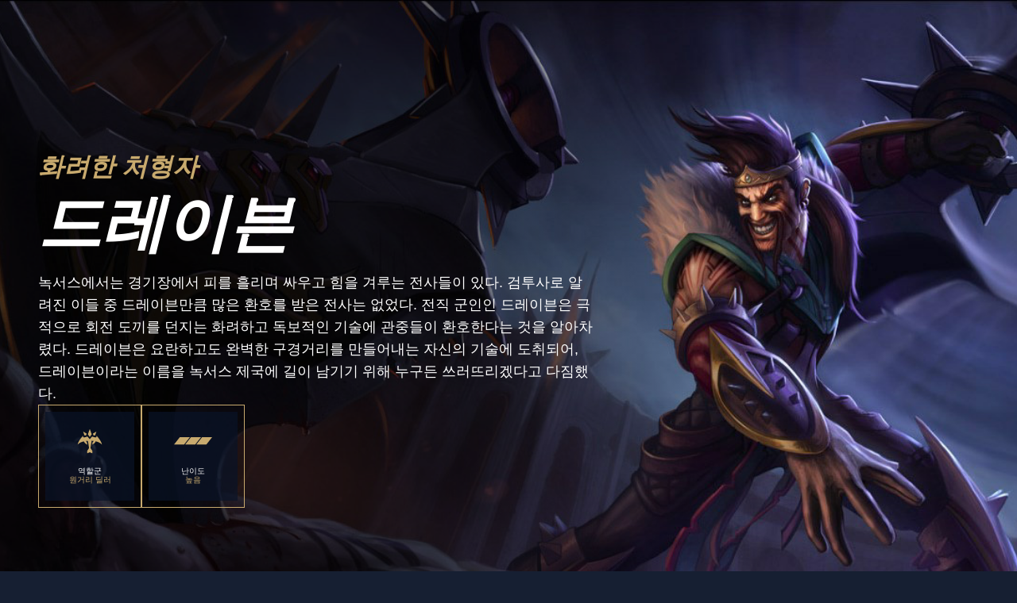

--- FILE ---
content_type: text/html; charset=utf-8
request_url: https://www.leagueoflegends.com/ko-kr/champions/draven/
body_size: 18274
content:
<!DOCTYPE html><html lang="ko-kr"><head><meta charSet="utf-8" data-next-head=""/><title data-next-head="">드레이븐</title><meta name="viewport" content="width=device-width, initial-scale=1" data-next-head=""/><meta name="description" content="리그 오브 레전드는 140명이 넘는 챔피언으로 멋진 플레이를 펼칠 수 있는 팀 게임입니다. 지금 무료로 플레이해 보세요." data-next-head=""/><link rel="alternate" href="https://www.leagueoflegends.com/cs-cz/champions/draven/" hrefLang="cs-cz" data-next-head=""/><link rel="alternate" href="https://www.leagueoflegends.com/de-de/champions/draven/" hrefLang="de-de" data-next-head=""/><link rel="alternate" href="https://www.leagueoflegends.com/el-gr/champions/draven/" hrefLang="el-gr" data-next-head=""/><link rel="alternate" href="https://www.leagueoflegends.com/en-au/champions/draven/" hrefLang="en-au" data-next-head=""/><link rel="alternate" href="https://www.leagueoflegends.com/en-gb/champions/draven/" hrefLang="en-gb" data-next-head=""/><link rel="alternate" href="https://www.leagueoflegends.com/en-us/champions/draven/" hrefLang="en-us" data-next-head=""/><link rel="alternate" href="https://www.leagueoflegends.com/es-es/champions/draven/" hrefLang="es-es" data-next-head=""/><link rel="alternate" href="https://www.leagueoflegends.com/es-mx/champions/draven/" hrefLang="es-mx" data-next-head=""/><link rel="alternate" href="https://www.leagueoflegends.com/fr-fr/champions/draven/" hrefLang="fr-fr" data-next-head=""/><link rel="alternate" href="https://www.leagueoflegends.com/hu-hu/champions/draven/" hrefLang="hu-hu" data-next-head=""/><link rel="alternate" href="https://www.leagueoflegends.com/id-id/champions/draven/" hrefLang="id-id" data-next-head=""/><link rel="alternate" href="https://www.leagueoflegends.com/it-it/champions/draven/" hrefLang="it-it" data-next-head=""/><link rel="alternate" href="https://www.leagueoflegends.com/ja-jp/champions/draven/" hrefLang="ja-jp" data-next-head=""/><link rel="alternate" href="https://www.leagueoflegends.com/ko-kr/champions/draven/" hrefLang="ko-kr" data-next-head=""/><link rel="alternate" href="https://www.leagueoflegends.com/pl-pl/champions/draven/" hrefLang="pl-pl" data-next-head=""/><link rel="alternate" href="https://www.leagueoflegends.com/pt-br/champions/draven/" hrefLang="pt-br" data-next-head=""/><link rel="alternate" href="https://www.leagueoflegends.com/ro-ro/champions/draven/" hrefLang="ro-ro" data-next-head=""/><link rel="alternate" href="https://www.leagueoflegends.com/ru-ru/champions/draven/" hrefLang="ru-ru" data-next-head=""/><link rel="alternate" href="https://www.leagueoflegends.com/tr-tr/champions/draven/" hrefLang="tr-tr" data-next-head=""/><link rel="alternate" href="https://www.leagueoflegends.com/en-sg/champions/draven/" hrefLang="en-sg" data-next-head=""/><link rel="alternate" href="https://www.leagueoflegends.com/en-ph/champions/draven/" hrefLang="en-ph" data-next-head=""/><link rel="alternate" href="https://www.leagueoflegends.com/zh-tw/champions/draven/" hrefLang="zh-tw" data-next-head=""/><link rel="alternate" href="https://www.leagueoflegends.com/vi-vn/champions/draven/" hrefLang="vi-vn" data-next-head=""/><link rel="alternate" href="https://www.leagueoflegends.com/th-th/champions/draven/" hrefLang="th-th" data-next-head=""/><link rel="canonical" href="https://www.leagueoflegends.com/ko-kr/champions/draven/" data-next-head=""/><meta property="og:url" content="https://www.leagueoflegends.com/ko-kr/champions/draven/" data-next-head=""/><meta property="og:title" content="드레이븐" data-next-head=""/><meta property="og:description" content="리그 오브 레전드는 140명이 넘는 챔피언으로 멋진 플레이를 펼칠 수 있는 팀 게임입니다. 지금 무료로 플레이해 보세요." data-next-head=""/><meta property="og:image" content="https://cmsassets.rgpub.io/sanity/images/dsfx7636/news_live/d3b7bd9decb1e1672dcb80be4f8bc1aa05490dc1-110x70.svg?accountingTag=LoL?w=1200&amp;h=630&amp;fm=webp&amp;fit=crop&amp;crop=center" data-next-head=""/><meta property="og:locale" content="ko-kr" data-next-head=""/><link rel="icon" href="https://cmsassets.rgpub.io/sanity/images/dsfx7636/news_live/d3b7bd9decb1e1672dcb80be4f8bc1aa05490dc1-110x70.svg?accountingTag=LoL" sizes="any" data-next-head=""/><link rel="preconnect" href="https://dev.visualwebsiteoptimizer.com" data-next-head=""/><script id="google-consent-script" data-next-head="">try {
              window.dataLayer = window.dataLayer ||[];
              function gtag(){dataLayer.push(arguments);}
              gtag('consent','default',{
                'ad_storage':'denied',
                'analytics_storage':'denied',
                'ad_user_data':'denied',
                'ad_personalization':'denied',
                'wait_for_update': 500
              });
              gtag("set", "ads_data_redaction", true);
            } catch(e) {}</script><script id="osano-script" src="https://cmp.osano.com/16BZ95S4qp9Kl2gUA/c84de61e-21d7-4a4a-9591-3d3a28fb5b1d/osano.js" data-next-head=""></script><script id="google-tag-manager" data-next-head="">(function(w,d,s,l,i){w[l]=w[l]||[];w[l].push({'gtm.start':
        new Date().getTime(),event:'gtm.js'});var f=d.getElementsByTagName(s)[0],
        j=d.createElement(s),dl=l!='dataLayer'?'&l='+l:'';j.async=true;j.src=
        'https://www.googletagmanager.com/gtm.js?id='+i+dl;f.parentNode.insertBefore(j,f);
        })(window,document,'script','dataLayer','GTM-N98J');</script><script id="vwoCode" data-nscript="beforeInteractive">
  window._vwo_code || (function() {
    var account_id=774097,
    version=2.1,
    settings_tolerance=2000,
    hide_element='body',
    hide_element_style = 'opacity:0 !important;filter:alpha(opacity=0) !important;background:none !important;transition:none !important;',
    /* DO NOT EDIT BELOW THIS LINE */
    f=false,w=window,d=document,v=d.querySelector('#vwoCode'),cK='_vwo_'+account_id+'_settings',cc={};try{var c=JSON.parse(localStorage.getItem('_vwo_'+account_id+'_config'));cc=c&&typeof c==='object'?c:{}}catch(e){}var stT=cc.stT==='session'?w.sessionStorage:w.localStorage;code={nonce:v&&v.nonce,use_existing_jquery:function(){return typeof use_existing_jquery!=='undefined'?use_existing_jquery:undefined},library_tolerance:function(){return typeof library_tolerance!=='undefined'?library_tolerance:undefined},settings_tolerance:function(){return cc.sT||settings_tolerance},hide_element_style:function(){return'{'+(cc.hES||hide_element_style)+'}'},hide_element:function(){if(performance.getEntriesByName('first-contentful-paint')[0]){return''}return typeof cc.hE==='string'?cc.hE:hide_element},getVersion:function(){return version},finish:function(e){if(!f){f=true;var t=d.getElementById('_vis_opt_path_hides');if(t)t.parentNode.removeChild(t);if(e)(new Image).src='https://dev.visualwebsiteoptimizer.com/ee.gif?a='+account_id+e}},finished:function(){return f},addScript:function(e){var t=d.createElement('script');t.type='text/javascript';if(e.src){t.src=e.src}else{t.text=e.text}v&&t.setAttribute('nonce',v.nonce);d.getElementsByTagName('head')[0].appendChild(t)},load:function(e,t){var n=this.getSettings(),i=d.createElement('script'),r=this;t=t||{};if(n){i.textContent=n;d.getElementsByTagName('head')[0].appendChild(i);if(!w.VWO||VWO.caE){stT.removeItem(cK);r.load(e)}}else{var o=new XMLHttpRequest;o.open('GET',e,true);o.withCredentials=!t.dSC;o.responseType=t.responseType||'text';o.onload=function(){if(t.onloadCb){return t.onloadCb(o,e)}if(o.status===200||o.status===304){w._vwo_code.addScript({text:o.responseText})}else{w._vwo_code.finish('&e=loading_failure:'+e)}};o.onerror=function(){if(t.onerrorCb){return t.onerrorCb(e)}w._vwo_code.finish('&e=loading_failure:'+e)};o.send()}},getSettings:function(){try{var e=stT.getItem(cK);if(!e){return}e=JSON.parse(e);if(Date.now()>e.e){stT.removeItem(cK);return}return e.s}catch(e){return}},init:function(){if(d.URL.indexOf('__vwo_disable__')>-1)return;var e=this.settings_tolerance();w._vwo_settings_timer=setTimeout(function(){w._vwo_code.finish();stT.removeItem(cK)},e);var t;if(this.hide_element()!=='body'){t=d.createElement('style');var n=this.hide_element(),i=n?n+this.hide_element_style():'',r=d.getElementsByTagName('head')[0];t.setAttribute('id','_vis_opt_path_hides');v&&t.setAttribute('nonce',v.nonce);t.setAttribute('type','text/css');if(t.styleSheet)t.styleSheet.cssText=i;else t.appendChild(d.createTextNode(i));r.appendChild(t)}else{t=d.getElementsByTagName('head')[0];var i=d.createElement('div');i.style.cssText='z-index: 2147483647 !important;position: fixed !important;left: 0 !important;top: 0 !important;width: 100% !important;height: 100% !important;background: white !important;display: block !important;';i.setAttribute('id','_vis_opt_path_hides');i.classList.add('_vis_hide_layer');t.parentNode.insertBefore(i,t.nextSibling)}var o=window._vis_opt_url||d.URL,s='https://dev.visualwebsiteoptimizer.com/j.php?a='+account_id+'&u='+encodeURIComponent(o)+'&vn='+version;if(w.location.search.indexOf('_vwo_xhr')!==-1){this.addScript({src:s})}else{this.load(s+'&x=true')}}};w._vwo_code=code;code.init();})();(function(){var i=window;function t(){if(i._vwo_code){var e=t.hidingStyle=document.getElementById('_vis_opt_path_hides')||t.hidingStyle;if(!i._vwo_code.finished()&&!_vwo_code.libExecuted&&(!i.VWO||!VWO.dNR)){if(!document.getElementById('_vis_opt_path_hides')){document.getElementsByTagName('head')[0].appendChild(e)}requestAnimationFrame(t)}}}t()})();
</script><link rel="preload" href="/_next/static/css/112495035b880485.css" as="style"/><link rel="stylesheet" href="/_next/static/css/112495035b880485.css" data-n-g=""/><link rel="preload" href="/_next/static/css/d22fe4243c447d5f.css" as="style"/><link rel="stylesheet" href="/_next/static/css/d22fe4243c447d5f.css" data-n-p=""/><noscript data-n-css=""></noscript><script defer="" nomodule="" src="/_next/static/chunks/polyfills-42372ed130431b0a.js"></script><script src="/_next/static/chunks/webpack-439e28db090f3b59.js" defer=""></script><script src="/_next/static/chunks/framework-d5fbdf5171596063.js" defer=""></script><script src="/_next/static/chunks/main-dce482870b005ba1.js" defer=""></script><script src="/_next/static/chunks/pages/_app-8e1ba8c934f22784.js" defer=""></script><script src="/_next/static/chunks/535-0777af2111e362a7.js" defer=""></script><script src="/_next/static/chunks/90-612d066c64e8f1e5.js" defer=""></script><script src="/_next/static/chunks/pages/%5B%5B...pathArray%5D%5D-943a71149cb6d333.js" defer=""></script><script src="/_next/static/EbUv33EE0DN_hKp1jtboP/_buildManifest.js" defer=""></script><script src="/_next/static/EbUv33EE0DN_hKp1jtboP/_ssgManifest.js" defer=""></script><style data-styled="" data-styled-version="5.3.11">*,::before,::after{box-sizing:border-box;margin:0;padding:0;}/*!sc*/
html{line-height:1.15;-webkit-text-size-adjust:100%;text-size-adjust:100%;tab-size:4;font-size:62.5%;-webkit-scroll-behavior:smooth;-moz-scroll-behavior:smooth;-ms-scroll-behavior:smooth;scroll-behavior:smooth;}/*!sc*/
body{font-family:system-ui,-apple-system,"Segoe UI",Roboto,Helvetica,Arial,sans-serif,"Apple Color Emoji","Segoe UI Emoji";min-height:100vh;text-rendering:optimizespeed;}/*!sc*/
body:lang(ko-kr),body:lang(ja-jp){text-rendering:geometricprecision;}/*!sc*/
img,video{border:none;max-width:100%;height:auto;}/*!sc*/
img,picture,svg,video,canvas,audio,iframe,embed,object{display:block;}/*!sc*/
table{border-collapse:collapse;}/*!sc*/
abbr[title]{border-bottom:none;-webkit-text-decoration:underline dotted;text-decoration:underline dotted;}/*!sc*/
b,strong{font-weight:700;}/*!sc*/
a{background-color:transparent;}/*!sc*/
a:not([class]){-webkit-text-decoration-skip-ink:auto;text-decoration-skip-ink:auto;}/*!sc*/
small{font-size:80%;}/*!sc*/
sub,sup{font-size:75%;line-height:0;position:relative;vertical-align:baseline;}/*!sc*/
sub{bottom:-0.25em;}/*!sc*/
sup{top:-0.5em;}/*!sc*/
ul,ol{list-style:none;}/*!sc*/
code,kbd,samp,pre{font-family:monospace;font-size:1em;}/*!sc*/
button,input,optgroup,select,textarea{line-height:inherit;font:inherit;}/*!sc*/
button,input{overflow:visible;}/*!sc*/
button,select{text-transform:none;}/*!sc*/
button,[type="button"],[type="reset"],[type="submit"]{-webkit-appearance:button;-moz-appearance:button;appearance:button;background-color:transparent;border:none;background-image:none;cursor:pointer;}/*!sc*/
legend{display:table;max-width:100%;white-space:normal;}/*!sc*/
progress{vertical-align:baseline;}/*!sc*/
textarea{overflow:auto;resize:vertical;}/*!sc*/
[type="number"]::-webkit-inner-spin-button,[type="number"]::-webkit-outer-spin-button{height:auto;}/*!sc*/
[type="search"]{-webkit-appearance:textfield;-moz-appearance:textfield;appearance:textfield;outline-offset:-2px;}/*!sc*/
[type="search"]::-webkit-search-decoration{-webkit-appearance:none;-moz-appearance:none;appearance:none;}/*!sc*/
::-webkit-file-upload-button{-webkit-appearance:button;-moz-appearance:button;appearance:button;font:inherit;}/*!sc*/
details{display:block;}/*!sc*/
summary{display:list-item;}/*!sc*/
details,main{display:block;}/*!sc*/
[type="checkbox"],[type="radio"]{box-sizing:border-box;padding:0;}/*!sc*/
template{display:none;}/*!sc*/
template,[hidden]{display:none;}/*!sc*/
data-styled.g1[id="sc-global-bqgCdH1"]{content:"sc-global-bqgCdH1,"}/*!sc*/
.hiBSoz{background-color:#161f32;color:#0A1428;}/*!sc*/
.hiBSoz:visited,.hiBSoz a:hover{color:#C8AA6E;}/*!sc*/
.hiBSoz:focus{outline:none;}/*!sc*/
.hiBSoz:focus-visible{outline:revert;}/*!sc*/
@supports not selector(:focus-visible){.hiBSoz:focus{outline:revert;}}/*!sc*/
data-styled.g2[id="sc-1d6c51e5-0"]{content:"hiBSoz,"}/*!sc*/
{--riotbar-height:0;}/*!sc*/
#dialog-portal{position:absolute;top:0;left:0;}/*!sc*/
:root{color-scheme:only light;--spacer-variable-zero:0px;--spacer-variable-xxxs:2px;--spacer-variable-xxs:4px;--spacer-variable-xs:8px;--spacer-variable-s:16px;--spacer-variable-sm:24px;--spacer-variable-m:32px;--spacer-variable-l:48px;--spacer-variable-xl:64px;--spacer-variable-xxl:96px;--spacer-variable-xxxl:128px;--blade-edge-left:calc(var(--spacer-variable-l) + 0px);--blade-edge-right:var(--spacer-variable-l);--blade-edge-top:var(--spacer-variable-l);--blade-edge-bottom:var(--spacer-variable-l);--blade-edge-top-small:var(--spacer-variable-m);--blade-edge-bottom-small:var(--spacer-variable-m);--blade-edge-top-large:var(--spacer-variable-xl);--blade-edge-bottom-large:var(--spacer-variable-xl);}/*!sc*/
@media (max-width:1024px){:root{--spacer-variable-zero:0px;--spacer-variable-xxxs:2px;--spacer-variable-xxs:4px;--spacer-variable-xs:4px;--spacer-variable-s:8px;--spacer-variable-sm:16px;--spacer-variable-m:24px;--spacer-variable-l:32px;--spacer-variable-xl:48px;--spacer-variable-xxl:64px;--spacer-variable-xxxl:96px;}}/*!sc*/
@media (max-width:600px){:root{--spacer-variable-zero:0px;--spacer-variable-xxxs:2px;--spacer-variable-xxs:2px;--spacer-variable-xs:4px;--spacer-variable-s:4px;--spacer-variable-sm:8px;--spacer-variable-m:16px;--spacer-variable-l:24px;--spacer-variable-xl:32px;--spacer-variable-xxl:48px;--spacer-variable-xxxl:64px;}}/*!sc*/
[dir="rtl"]:root{--blade-edge-right:calc(var(--spacer-variable-l) + 0px);--blade-edge-left:var(--spacer-variable-l);}/*!sc*/
body.riotbar-present{--riotbar-height:80px;margin-top:80px !important;}/*!sc*/
body.riotbar-present *{-webkit-scroll-margin-top:80px;-moz-scroll-margin-top:80px;-ms-scroll-margin-top:80px;scroll-margin-top:80px;}/*!sc*/
body.riotbar-present[data-scroll-locked="1"]{padding-top:0;position:static !important;}/*!sc*/
body,body.sb-show-main{background-color:#161f32;color:#0A1428;}/*!sc*/
data-styled.g3[id="sc-global-sxJYs1"]{content:"sc-global-sxJYs1,"}/*!sc*/
.cmoLJD{display:inline-block;-webkit-mask-repeat:no-repeat;mask-repeat:no-repeat;}/*!sc*/
.cmoLJD.icon-link{display:inline-block;-webkit-mask-image:url("/_next/static/node_modules/@riot-private/blades-ui/dist/skins/common/assets/link.svg");mask-image:url("/_next/static/node_modules/@riot-private/blades-ui/dist/skins/common/assets/link.svg");-webkit-mask-repeat:no-repeat;mask-repeat:no-repeat;background-color:#FFFFFF;-webkit-mask-size:contain;mask-size:contain;/*! rtl:scaleX(-1) */-webkit-transform:none;-ms-transform:none;transform:none;width:1em;height:1em;}/*!sc*/
.cmoLJD.icon-x,.cmoLJD.icon-facebook,.cmoLJD.icon-discord,.cmoLJD.icon-instagram,.cmoLJD.icon-share,.cmoLJD.icon-twitch,.cmoLJD.icon-vk,.cmoLJD.icon-youtube,.cmoLJD.icon-line,.cmoLJD.icon-reddit,.cmoLJD.icon-accordionPlus,.cmoLJD.icon-accordionMinus,.cmoLJD.icon-arrowRight,.cmoLJD.icon-arrowLeft,.cmoLJD.icon-close,.cmoLJD.icon-search,.cmoLJD.icon-platformWindows,.cmoLJD.icon-platformMac,.cmoLJD.icon-platformIos,.cmoLJD.icon-platformAndroid,.cmoLJD.icon-platformPC,.cmoLJD.icon-platformPSN,.cmoLJD.icon-spotify,.cmoLJD.icon-appleMusic,.cmoLJD.icon-deezer,.cmoLJD.icon-amazonMusic,.cmoLJD.icon-youtubeMusic,.cmoLJD.icon-tidal,.cmoLJD.icon-soundCloud,.cmoLJD.icon-platformXbox,.cmoLJD.icon-filter{width:24px;height:24px;}/*!sc*/
.cmoLJD.icon-linkUrl{display:inline-block;-webkit-mask-image:url("/_next/static/node_modules/@riot-private/blades-ui/dist/skins/common/assets/link-url.svg");mask-image:url("/_next/static/node_modules/@riot-private/blades-ui/dist/skins/common/assets/link-url.svg");-webkit-mask-repeat:no-repeat;mask-repeat:no-repeat;background-color:#FFFFFF;-webkit-mask-size:contain;mask-size:contain;width:24px;height:14px;}/*!sc*/
.cmoLJD.icon-checkmark{display:inline-block;-webkit-mask-image:url("/_next/static/node_modules/@riot-private/blades-ui/dist/skins/common/assets/checkmark.svg");mask-image:url("/_next/static/node_modules/@riot-private/blades-ui/dist/skins/common/assets/checkmark.svg");-webkit-mask-repeat:no-repeat;mask-repeat:no-repeat;background-color:#FFFFFF;-webkit-mask-size:contain;mask-size:contain;width:24px;height:24px;}/*!sc*/
.cmoLJD.icon-media{display:inline-block;-webkit-mask-image:url("/_next/static/node_modules/@riot-private/blades-ui/dist/skins/common/assets/media.svg");mask-image:url("/_next/static/node_modules/@riot-private/blades-ui/dist/skins/common/assets/media.svg");-webkit-mask-repeat:no-repeat;mask-repeat:no-repeat;background-color:#FFFFFF;-webkit-mask-size:contain;mask-size:contain;}/*!sc*/
.cmoLJD.icon-action-external-link{background-image:url("/_next/static/node_modules/@riot-private/blades-ui/dist/skins/common/assets/link-square.svg");background-size:contain;background-repeat:no-repeat;}/*!sc*/
.cmoLJD.icon-plus{display:inline-block;-webkit-mask-image:url("/_next/static/node_modules/@riot-private/blades-ui/dist/skins/common/assets/plus.svg");mask-image:url("/_next/static/node_modules/@riot-private/blades-ui/dist/skins/common/assets/plus.svg");-webkit-mask-repeat:no-repeat;mask-repeat:no-repeat;background-color:#FFFFFF;-webkit-mask-size:contain;mask-size:contain;}/*!sc*/
.cmoLJD.icon-action-image-viewer{background-image:url("/_next/static/node_modules/@riot-private/blades-ui/dist/skins/common/assets/media-square.svg");background-size:contain;background-repeat:no-repeat;}/*!sc*/
.cmoLJD.icon-action-play-video{background-image:url("/_next/static/node_modules/@riot-private/blades-ui/dist/skins/common/assets/player-square.svg");background-size:contain;background-repeat:no-repeat;height:110px;width:110px;display:inline-block;}/*!sc*/
.cmoLJD.icon-action-download{background-image:url("/_next/static/node_modules/@riot-private/blades-ui/dist/skins/common/assets/download-square.svg");background-size:contain;background-repeat:no-repeat;height:110px;width:110px;display:inline-block;}/*!sc*/
.cmoLJD.icon-download{width:24px;height:24px;display:inline-block;-webkit-mask-image:url("/_next/static/node_modules/@riot-private/blades-ui/dist/skins/common/assets/download.svg");mask-image:url("/_next/static/node_modules/@riot-private/blades-ui/dist/skins/common/assets/download.svg");-webkit-mask-repeat:no-repeat;mask-repeat:no-repeat;background-color:#FFFFFF;-webkit-mask-size:contain;mask-size:contain;}/*!sc*/
.cmoLJD.icon-accordionPlus{display:inline-block;-webkit-mask-image:url("/_next/static/node_modules/@riot-private/blades-ui/dist/skins/common/assets/accordion-plus.svg");mask-image:url("/_next/static/node_modules/@riot-private/blades-ui/dist/skins/common/assets/accordion-plus.svg");-webkit-mask-repeat:no-repeat;mask-repeat:no-repeat;background-color:#FFFFFF;-webkit-mask-size:contain;mask-size:contain;}/*!sc*/
.cmoLJD.icon-accordionMinus{display:inline-block;-webkit-mask-image:url("/_next/static/node_modules/@riot-private/blades-ui/dist/skins/common/assets/accordion-minus.svg");mask-image:url("/_next/static/node_modules/@riot-private/blades-ui/dist/skins/common/assets/accordion-minus.svg");-webkit-mask-repeat:no-repeat;mask-repeat:no-repeat;background-color:#FFFFFF;-webkit-mask-size:contain;mask-size:contain;}/*!sc*/
.cmoLJD.icon-arrowRight{width:54px;height:22px;display:inline-block;-webkit-mask-image:url("/_next/static/node_modules/@riot-private/blades-ui/dist/skins/rg-product-pages/assets/arrow-right.svg");mask-image:url("/_next/static/node_modules/@riot-private/blades-ui/dist/skins/rg-product-pages/assets/arrow-right.svg");-webkit-mask-repeat:no-repeat;mask-repeat:no-repeat;background-color:#FFFFFF;-webkit-mask-size:contain;mask-size:contain;/*! rtl:scaleX(-1) */-webkit-transform:none;-ms-transform:none;transform:none;}/*!sc*/
.cmoLJD.icon-arrowLeft{width:54px;height:22px;display:inline-block;-webkit-mask-image:url("/_next/static/node_modules/@riot-private/blades-ui/dist/skins/rg-product-pages/assets/arrow-left.svg");mask-image:url("/_next/static/node_modules/@riot-private/blades-ui/dist/skins/rg-product-pages/assets/arrow-left.svg");-webkit-mask-repeat:no-repeat;mask-repeat:no-repeat;background-color:#FFFFFF;-webkit-mask-size:contain;mask-size:contain;/*! rtl:scaleX(-1) */-webkit-transform:none;-ms-transform:none;transform:none;}/*!sc*/
.cmoLJD.icon-carouselRight{width:32px;height:32px;display:inline-block;-webkit-mask-image:url("/_next/static/node_modules/@riot-private/blades-ui/dist/skins/rg-product-pages/assets/carousel-right.svg");mask-image:url("/_next/static/node_modules/@riot-private/blades-ui/dist/skins/rg-product-pages/assets/carousel-right.svg");-webkit-mask-repeat:no-repeat;mask-repeat:no-repeat;background-color:#FFFFFF;-webkit-mask-size:contain;mask-size:contain;/*! rtl:scaleX(-1) */-webkit-transform:none;-ms-transform:none;transform:none;}/*!sc*/
.cmoLJD.icon-carouselLeft{width:32px;height:32px;display:inline-block;-webkit-mask-image:url("/_next/static/node_modules/@riot-private/blades-ui/dist/skins/rg-product-pages/assets/carousel-left.svg");mask-image:url("/_next/static/node_modules/@riot-private/blades-ui/dist/skins/rg-product-pages/assets/carousel-left.svg");-webkit-mask-repeat:no-repeat;mask-repeat:no-repeat;background-color:#FFFFFF;-webkit-mask-size:contain;mask-size:contain;/*! rtl:scaleX(-1) */-webkit-transform:none;-ms-transform:none;transform:none;}/*!sc*/
.cmoLJD.icon-dropdown{display:inline-block;-webkit-mask-image:url("/_next/static/node_modules/@riot-private/blades-ui/dist/skins/common/assets/dropdown.svg");mask-image:url("/_next/static/node_modules/@riot-private/blades-ui/dist/skins/common/assets/dropdown.svg");-webkit-mask-repeat:no-repeat;mask-repeat:no-repeat;background-color:#FFFFFF;-webkit-mask-size:contain;mask-size:contain;width:16px;height:16px;}/*!sc*/
.cmoLJD.icon-chevronDown{display:inline-block;-webkit-mask-image:url("/_next/static/node_modules/@riot-private/blades-ui/dist/skins/common/assets/chevron-down.svg");mask-image:url("/_next/static/node_modules/@riot-private/blades-ui/dist/skins/common/assets/chevron-down.svg");-webkit-mask-repeat:no-repeat;mask-repeat:no-repeat;background-color:#FFFFFF;-webkit-mask-size:contain;mask-size:contain;width:16px;height:16px;}/*!sc*/
.cmoLJD.icon-chevronUp{display:inline-block;-webkit-mask-image:url("/_next/static/node_modules/@riot-private/blades-ui/dist/skins/common/assets/chevron-up.svg");mask-image:url("/_next/static/node_modules/@riot-private/blades-ui/dist/skins/common/assets/chevron-up.svg");-webkit-mask-repeat:no-repeat;mask-repeat:no-repeat;background-color:#FFFFFF;-webkit-mask-size:contain;mask-size:contain;width:16px;height:16px;}/*!sc*/
.cmoLJD.icon-search{display:inline-block;-webkit-mask-image:url("/_next/static/node_modules/@riot-private/blades-ui/dist/skins/common/assets/search.svg");mask-image:url("/_next/static/node_modules/@riot-private/blades-ui/dist/skins/common/assets/search.svg");-webkit-mask-repeat:no-repeat;mask-repeat:no-repeat;background-color:#FFFFFF;-webkit-mask-size:contain;mask-size:contain;}/*!sc*/
.cmoLJD.icon-close{display:inline-block;-webkit-mask-image:url("/_next/static/node_modules/@riot-private/blades-ui/dist/skins/common/assets/close.svg");mask-image:url("/_next/static/node_modules/@riot-private/blades-ui/dist/skins/common/assets/close.svg");-webkit-mask-repeat:no-repeat;mask-repeat:no-repeat;background-color:#FFFFFF;-webkit-mask-size:contain;mask-size:contain;width:24px;height:24px;}/*!sc*/
.cmoLJD.icon-filter{display:inline-block;-webkit-mask-image:url("/_next/static/node_modules/@riot-private/blades-ui/dist/skins/common/assets/filter.svg");mask-image:url("/_next/static/node_modules/@riot-private/blades-ui/dist/skins/common/assets/filter.svg");-webkit-mask-repeat:no-repeat;mask-repeat:no-repeat;background-color:#FFFFFF;-webkit-mask-size:contain;mask-size:contain;}/*!sc*/
.cmoLJD.icon-platformWindows{display:inline-block;-webkit-mask-image:url("/_next/static/node_modules/@riot-private/blades-ui/dist/skins/common/assets/platform-windows.svg");mask-image:url("/_next/static/node_modules/@riot-private/blades-ui/dist/skins/common/assets/platform-windows.svg");-webkit-mask-repeat:no-repeat;mask-repeat:no-repeat;background-color:#FFFFFF;-webkit-mask-size:contain;mask-size:contain;}/*!sc*/
.cmoLJD.icon-platformMac{display:inline-block;-webkit-mask-image:url("/_next/static/node_modules/@riot-private/blades-ui/dist/skins/common/assets/platform-mac.svg");mask-image:url("/_next/static/node_modules/@riot-private/blades-ui/dist/skins/common/assets/platform-mac.svg");-webkit-mask-repeat:no-repeat;mask-repeat:no-repeat;background-color:#FFFFFF;-webkit-mask-size:contain;mask-size:contain;}/*!sc*/
.cmoLJD.icon-platformIos{display:inline-block;-webkit-mask-image:url("/_next/static/node_modules/@riot-private/blades-ui/dist/skins/common/assets/platform-ios.svg");mask-image:url("/_next/static/node_modules/@riot-private/blades-ui/dist/skins/common/assets/platform-ios.svg");-webkit-mask-repeat:no-repeat;mask-repeat:no-repeat;background-color:#FFFFFF;-webkit-mask-size:contain;mask-size:contain;}/*!sc*/
.cmoLJD.icon-platformAndroid{display:inline-block;-webkit-mask-image:url("/_next/static/node_modules/@riot-private/blades-ui/dist/skins/common/assets/platform-android.svg");mask-image:url("/_next/static/node_modules/@riot-private/blades-ui/dist/skins/common/assets/platform-android.svg");-webkit-mask-repeat:no-repeat;mask-repeat:no-repeat;background-color:#FFFFFF;-webkit-mask-size:contain;mask-size:contain;}/*!sc*/
.cmoLJD.icon-platformPC{display:inline-block;-webkit-mask-image:url("/_next/static/node_modules/@riot-private/blades-ui/dist/skins/common/assets/platform-pc.svg");mask-image:url("/_next/static/node_modules/@riot-private/blades-ui/dist/skins/common/assets/platform-pc.svg");-webkit-mask-repeat:no-repeat;mask-repeat:no-repeat;background-color:#FFFFFF;-webkit-mask-size:contain;mask-size:contain;}/*!sc*/
.cmoLJD.icon-platformPSN{display:inline-block;-webkit-mask-image:url("/_next/static/node_modules/@riot-private/blades-ui/dist/skins/common/assets/platform-psn.svg");mask-image:url("/_next/static/node_modules/@riot-private/blades-ui/dist/skins/common/assets/platform-psn.svg");-webkit-mask-repeat:no-repeat;mask-repeat:no-repeat;background-color:#FFFFFF;-webkit-mask-size:contain;mask-size:contain;}/*!sc*/
.cmoLJD.icon-spotify{display:inline-block;-webkit-mask-image:url("/_next/static/node_modules/@riot-private/blades-ui/dist/skins/common/assets/spotify.svg");mask-image:url("/_next/static/node_modules/@riot-private/blades-ui/dist/skins/common/assets/spotify.svg");-webkit-mask-repeat:no-repeat;mask-repeat:no-repeat;background-color:#FFFFFF;-webkit-mask-size:contain;mask-size:contain;}/*!sc*/
.cmoLJD.icon-appleMusic{display:inline-block;-webkit-mask-image:url("/_next/static/node_modules/@riot-private/blades-ui/dist/skins/common/assets/appleMusic.svg");mask-image:url("/_next/static/node_modules/@riot-private/blades-ui/dist/skins/common/assets/appleMusic.svg");-webkit-mask-repeat:no-repeat;mask-repeat:no-repeat;background-color:#FFFFFF;-webkit-mask-size:contain;mask-size:contain;}/*!sc*/
.cmoLJD.icon-deezer{display:inline-block;-webkit-mask-image:url("/_next/static/node_modules/@riot-private/blades-ui/dist/skins/common/assets/deezer.svg");mask-image:url("/_next/static/node_modules/@riot-private/blades-ui/dist/skins/common/assets/deezer.svg");-webkit-mask-repeat:no-repeat;mask-repeat:no-repeat;background-color:#FFFFFF;-webkit-mask-size:contain;mask-size:contain;}/*!sc*/
.cmoLJD.icon-amazonMusic{display:inline-block;-webkit-mask-image:url("/_next/static/node_modules/@riot-private/blades-ui/dist/skins/common/assets/amazonMusic.svg");mask-image:url("/_next/static/node_modules/@riot-private/blades-ui/dist/skins/common/assets/amazonMusic.svg");-webkit-mask-repeat:no-repeat;mask-repeat:no-repeat;background-color:#FFFFFF;-webkit-mask-size:contain;mask-size:contain;}/*!sc*/
.cmoLJD.icon-youtubeMusic{display:inline-block;-webkit-mask-image:url("/_next/static/node_modules/@riot-private/blades-ui/dist/skins/common/assets/youtubeMusic.svg");mask-image:url("/_next/static/node_modules/@riot-private/blades-ui/dist/skins/common/assets/youtubeMusic.svg");-webkit-mask-repeat:no-repeat;mask-repeat:no-repeat;background-color:#FFFFFF;-webkit-mask-size:contain;mask-size:contain;}/*!sc*/
.cmoLJD.icon-tidal{display:inline-block;-webkit-mask-image:url("/_next/static/node_modules/@riot-private/blades-ui/dist/skins/common/assets/tidal.svg");mask-image:url("/_next/static/node_modules/@riot-private/blades-ui/dist/skins/common/assets/tidal.svg");-webkit-mask-repeat:no-repeat;mask-repeat:no-repeat;background-color:#FFFFFF;-webkit-mask-size:contain;mask-size:contain;}/*!sc*/
.cmoLJD.icon-soundCloud{display:inline-block;-webkit-mask-image:url("/_next/static/node_modules/@riot-private/blades-ui/dist/skins/common/assets/soundCloud.svg");mask-image:url("/_next/static/node_modules/@riot-private/blades-ui/dist/skins/common/assets/soundCloud.svg");-webkit-mask-repeat:no-repeat;mask-repeat:no-repeat;background-color:#FFFFFF;-webkit-mask-size:contain;mask-size:contain;}/*!sc*/
.cmoLJD.icon-platformXbox{display:inline-block;-webkit-mask-image:url("/_next/static/node_modules/@riot-private/blades-ui/dist/skins/common/assets/platform-xbox.svg");mask-image:url("/_next/static/node_modules/@riot-private/blades-ui/dist/skins/common/assets/platform-xbox.svg");-webkit-mask-repeat:no-repeat;mask-repeat:no-repeat;background-color:#FFFFFF;-webkit-mask-size:contain;mask-size:contain;}/*!sc*/
.cmoLJD.icon-x{display:inline-block;-webkit-mask-image:url("/_next/static/node_modules/@riot-private/blades-ui/dist/skins/common/assets/x.svg");mask-image:url("/_next/static/node_modules/@riot-private/blades-ui/dist/skins/common/assets/x.svg");-webkit-mask-repeat:no-repeat;mask-repeat:no-repeat;background-color:#FFFFFF;-webkit-mask-size:contain;mask-size:contain;}/*!sc*/
.cmoLJD.icon-facebook{display:inline-block;-webkit-mask-image:url("/_next/static/node_modules/@riot-private/blades-ui/dist/skins/common/assets/facebook.svg");mask-image:url("/_next/static/node_modules/@riot-private/blades-ui/dist/skins/common/assets/facebook.svg");-webkit-mask-repeat:no-repeat;mask-repeat:no-repeat;background-color:#FFFFFF;-webkit-mask-size:contain;mask-size:contain;}/*!sc*/
.cmoLJD.icon-discord{display:inline-block;-webkit-mask-image:url("/_next/static/node_modules/@riot-private/blades-ui/dist/skins/common/assets/discord.svg");mask-image:url("/_next/static/node_modules/@riot-private/blades-ui/dist/skins/common/assets/discord.svg");-webkit-mask-repeat:no-repeat;mask-repeat:no-repeat;background-color:#FFFFFF;-webkit-mask-size:contain;mask-size:contain;}/*!sc*/
.cmoLJD.icon-instagram{display:inline-block;-webkit-mask-image:url("/_next/static/node_modules/@riot-private/blades-ui/dist/skins/common/assets/instagram.svg");mask-image:url("/_next/static/node_modules/@riot-private/blades-ui/dist/skins/common/assets/instagram.svg");-webkit-mask-repeat:no-repeat;mask-repeat:no-repeat;background-color:#FFFFFF;-webkit-mask-size:contain;mask-size:contain;}/*!sc*/
.cmoLJD.icon-share{display:inline-block;-webkit-mask-image:url("/_next/static/node_modules/@riot-private/blades-ui/dist/skins/common/assets/share.svg");mask-image:url("/_next/static/node_modules/@riot-private/blades-ui/dist/skins/common/assets/share.svg");-webkit-mask-repeat:no-repeat;mask-repeat:no-repeat;background-color:#FFFFFF;-webkit-mask-size:contain;mask-size:contain;}/*!sc*/
.cmoLJD.icon-twitch{display:inline-block;-webkit-mask-image:url("/_next/static/node_modules/@riot-private/blades-ui/dist/skins/common/assets/twitch.svg");mask-image:url("/_next/static/node_modules/@riot-private/blades-ui/dist/skins/common/assets/twitch.svg");-webkit-mask-repeat:no-repeat;mask-repeat:no-repeat;background-color:#FFFFFF;-webkit-mask-size:contain;mask-size:contain;}/*!sc*/
.cmoLJD.icon-vk{display:inline-block;-webkit-mask-image:url("/_next/static/node_modules/@riot-private/blades-ui/dist/skins/common/assets/vk.svg");mask-image:url("/_next/static/node_modules/@riot-private/blades-ui/dist/skins/common/assets/vk.svg");-webkit-mask-repeat:no-repeat;mask-repeat:no-repeat;background-color:#FFFFFF;-webkit-mask-size:contain;mask-size:contain;}/*!sc*/
.cmoLJD.icon-youtube{display:inline-block;-webkit-mask-image:url("/_next/static/node_modules/@riot-private/blades-ui/dist/skins/common/assets/youtube.svg");mask-image:url("/_next/static/node_modules/@riot-private/blades-ui/dist/skins/common/assets/youtube.svg");-webkit-mask-repeat:no-repeat;mask-repeat:no-repeat;background-color:#FFFFFF;-webkit-mask-size:contain;mask-size:contain;}/*!sc*/
.cmoLJD.icon-line{display:inline-block;-webkit-mask-image:url("/_next/static/node_modules/@riot-private/blades-ui/dist/skins/common/assets/line.svg");mask-image:url("/_next/static/node_modules/@riot-private/blades-ui/dist/skins/common/assets/line.svg");-webkit-mask-repeat:no-repeat;mask-repeat:no-repeat;background-color:#FFFFFF;-webkit-mask-size:contain;mask-size:contain;}/*!sc*/
.cmoLJD.icon-reddit{display:inline-block;-webkit-mask-image:url("/_next/static/node_modules/@riot-private/blades-ui/dist/skins/common/assets/reddit.svg");mask-image:url("/_next/static/node_modules/@riot-private/blades-ui/dist/skins/common/assets/reddit.svg");-webkit-mask-repeat:no-repeat;mask-repeat:no-repeat;background-color:#FFFFFF;-webkit-mask-size:contain;mask-size:contain;}/*!sc*/
.cmoLJD.icon-playstation{display:inline-block;-webkit-mask-image:url("/_next/static/node_modules/@riot-private/blades-ui/dist/skins/common/assets/playstation.svg");mask-image:url("/_next/static/node_modules/@riot-private/blades-ui/dist/skins/common/assets/playstation.svg");-webkit-mask-repeat:no-repeat;mask-repeat:no-repeat;background-color:#FFFFFF;-webkit-mask-size:contain;mask-size:contain;width:22px;height:16px;}/*!sc*/
.cmoLJD.icon-xbox{display:inline-block;-webkit-mask-image:url("/_next/static/node_modules/@riot-private/blades-ui/dist/skins/common/assets/xbox.svg");mask-image:url("/_next/static/node_modules/@riot-private/blades-ui/dist/skins/common/assets/xbox.svg");-webkit-mask-repeat:no-repeat;mask-repeat:no-repeat;background-color:#FFFFFF;-webkit-mask-size:contain;mask-size:contain;width:24px;height:24px;}/*!sc*/
.cmoLJD.icon-assassin{display:inline-block;-webkit-mask-image:url("/_next/static/node_modules/@riot-private/blades-ui/dist/skins/common/assets/roleAssassin.svg");mask-image:url("/_next/static/node_modules/@riot-private/blades-ui/dist/skins/common/assets/roleAssassin.svg");-webkit-mask-repeat:no-repeat;mask-repeat:no-repeat;background-color:#C8AA6E;-webkit-mask-size:contain;mask-size:contain;height:32px;width:32px;}/*!sc*/
.cmoLJD.icon-controller{display:inline-block;-webkit-mask-image:url("/_next/static/node_modules/@riot-private/blades-ui/dist/skins/common/assets/roleController.svg");mask-image:url("/_next/static/node_modules/@riot-private/blades-ui/dist/skins/common/assets/roleController.svg");-webkit-mask-repeat:no-repeat;mask-repeat:no-repeat;background-color:#C8AA6E;-webkit-mask-size:contain;mask-size:contain;height:32px;width:32px;}/*!sc*/
.cmoLJD.icon-duelist{display:inline-block;-webkit-mask-image:url("/_next/static/node_modules/@riot-private/blades-ui/dist/skins/common/assets/roleDuelist.svg");mask-image:url("/_next/static/node_modules/@riot-private/blades-ui/dist/skins/common/assets/roleDuelist.svg");-webkit-mask-repeat:no-repeat;mask-repeat:no-repeat;background-color:#C8AA6E;-webkit-mask-size:contain;mask-size:contain;height:32px;width:32px;}/*!sc*/
.cmoLJD.icon-fighter{display:inline-block;-webkit-mask-image:url("/_next/static/node_modules/@riot-private/blades-ui/dist/skins/common/assets/roleFighter.svg");mask-image:url("/_next/static/node_modules/@riot-private/blades-ui/dist/skins/common/assets/roleFighter.svg");-webkit-mask-repeat:no-repeat;mask-repeat:no-repeat;background-color:#C8AA6E;-webkit-mask-size:contain;mask-size:contain;height:32px;width:32px;}/*!sc*/
.cmoLJD.icon-initiator{display:inline-block;-webkit-mask-image:url("/_next/static/node_modules/@riot-private/blades-ui/dist/skins/common/assets/roleInitiator.svg");mask-image:url("/_next/static/node_modules/@riot-private/blades-ui/dist/skins/common/assets/roleInitiator.svg");-webkit-mask-repeat:no-repeat;mask-repeat:no-repeat;background-color:#C8AA6E;-webkit-mask-size:contain;mask-size:contain;height:32px;width:32px;}/*!sc*/
.cmoLJD.icon-mage{display:inline-block;-webkit-mask-image:url("/_next/static/node_modules/@riot-private/blades-ui/dist/skins/common/assets/roleMage.svg");mask-image:url("/_next/static/node_modules/@riot-private/blades-ui/dist/skins/common/assets/roleMage.svg");-webkit-mask-repeat:no-repeat;mask-repeat:no-repeat;background-color:#C8AA6E;-webkit-mask-size:contain;mask-size:contain;height:32px;width:32px;}/*!sc*/
.cmoLJD.icon-marksman{display:inline-block;-webkit-mask-image:url("/_next/static/node_modules/@riot-private/blades-ui/dist/skins/common/assets/roleMarksman.svg");mask-image:url("/_next/static/node_modules/@riot-private/blades-ui/dist/skins/common/assets/roleMarksman.svg");-webkit-mask-repeat:no-repeat;mask-repeat:no-repeat;background-color:#C8AA6E;-webkit-mask-size:contain;mask-size:contain;height:32px;width:32px;}/*!sc*/
.cmoLJD.icon-sentinel{display:inline-block;-webkit-mask-image:url("/_next/static/node_modules/@riot-private/blades-ui/dist/skins/common/assets/roleSentinel.svg");mask-image:url("/_next/static/node_modules/@riot-private/blades-ui/dist/skins/common/assets/roleSentinel.svg");-webkit-mask-repeat:no-repeat;mask-repeat:no-repeat;background-color:#C8AA6E;-webkit-mask-size:contain;mask-size:contain;height:32px;width:32px;}/*!sc*/
.cmoLJD.icon-support{display:inline-block;-webkit-mask-image:url("/_next/static/node_modules/@riot-private/blades-ui/dist/skins/common/assets/roleSupport.svg");mask-image:url("/_next/static/node_modules/@riot-private/blades-ui/dist/skins/common/assets/roleSupport.svg");-webkit-mask-repeat:no-repeat;mask-repeat:no-repeat;background-color:#C8AA6E;-webkit-mask-size:contain;mask-size:contain;height:32px;width:32px;}/*!sc*/
.cmoLJD.icon-tank{display:inline-block;-webkit-mask-image:url("/_next/static/node_modules/@riot-private/blades-ui/dist/skins/common/assets/roleTank.svg");mask-image:url("/_next/static/node_modules/@riot-private/blades-ui/dist/skins/common/assets/roleTank.svg");-webkit-mask-repeat:no-repeat;mask-repeat:no-repeat;background-color:#C8AA6E;-webkit-mask-size:contain;mask-size:contain;height:32px;width:32px;}/*!sc*/
.cmoLJD.icon-difficulty-1{display:inline-block;-webkit-mask-image:url("/_next/static/node_modules/@riot-private/blades-ui/dist/skins/common/assets/difficultyLow.svg");mask-image:url("/_next/static/node_modules/@riot-private/blades-ui/dist/skins/common/assets/difficultyLow.svg");-webkit-mask-repeat:no-repeat;mask-repeat:no-repeat;background-color:#C8AA6E;-webkit-mask-size:contain;mask-size:contain;height:32px;width:48px;}/*!sc*/
.cmoLJD.icon-difficulty-2{display:inline-block;-webkit-mask-image:url("/_next/static/node_modules/@riot-private/blades-ui/dist/skins/common/assets/difficultyMed.svg");mask-image:url("/_next/static/node_modules/@riot-private/blades-ui/dist/skins/common/assets/difficultyMed.svg");-webkit-mask-repeat:no-repeat;mask-repeat:no-repeat;background-color:#C8AA6E;-webkit-mask-size:contain;mask-size:contain;height:32px;width:48px;}/*!sc*/
.cmoLJD.icon-difficulty-3{display:inline-block;-webkit-mask-image:url("/_next/static/node_modules/@riot-private/blades-ui/dist/skins/common/assets/difficultyHigh.svg");mask-image:url("/_next/static/node_modules/@riot-private/blades-ui/dist/skins/common/assets/difficultyHigh.svg");-webkit-mask-repeat:no-repeat;mask-repeat:no-repeat;background-color:#C8AA6E;-webkit-mask-size:contain;mask-size:contain;height:32px;width:48px;}/*!sc*/
.cmoLJD.icon-marqueeArrowRight{width:40px;height:55px;display:inline-block;-webkit-mask-image:url("/_next/static/node_modules/@riot-private/blades-ui/dist/skins/common/assets/marqueeArrowRight.svg");mask-image:url("/_next/static/node_modules/@riot-private/blades-ui/dist/skins/common/assets/marqueeArrowRight.svg");-webkit-mask-repeat:no-repeat;mask-repeat:no-repeat;background-color:#FFFFFF;-webkit-mask-size:contain;mask-size:contain;}/*!sc*/
@media (max-width:1024px){.cmoLJD.icon-marqueeArrowRight{height:32px;width:24px;}}/*!sc*/
.cmoLJD.icon-divider{display:inline-block;-webkit-mask-image:url("/_next/static/node_modules/@riot-private/blades-ui/dist/skins/common/assets/divider.svg");mask-image:url("/_next/static/node_modules/@riot-private/blades-ui/dist/skins/common/assets/divider.svg");-webkit-mask-repeat:no-repeat;mask-repeat:no-repeat;background-color:#C8AA6E;-webkit-mask-size:contain;mask-size:contain;width:auto;height:100%;-webkit-mask-size:contain;mask-size:contain;}/*!sc*/
.cmoLJD.icon-square{display:inline-block;-webkit-mask-image:url("/_next/static/node_modules/@riot-private/blades-ui/dist/skins/common/assets/square.svg");mask-image:url("/_next/static/node_modules/@riot-private/blades-ui/dist/skins/common/assets/square.svg");-webkit-mask-repeat:no-repeat;mask-repeat:no-repeat;background-color:#FFFFFF;-webkit-mask-size:contain;mask-size:contain;aspect-ratio:1;}/*!sc*/
.cmoLJD.icon-caret{display:inline-block;-webkit-mask-image:url("/_next/static/node_modules/@riot-private/blades-ui/dist/skins/common/assets/caret.svg");mask-image:url("/_next/static/node_modules/@riot-private/blades-ui/dist/skins/common/assets/caret.svg");-webkit-mask-repeat:no-repeat;mask-repeat:no-repeat;background-color:#FFFFFF;-webkit-mask-size:contain;mask-size:contain;aspect-ratio:1;}/*!sc*/
.cnfJcX{display:inline-block;-webkit-mask-repeat:no-repeat;mask-repeat:no-repeat;}/*!sc*/
.cnfJcX.icon-link{display:inline-block;-webkit-mask-image:url("/_next/static/node_modules/@riot-private/blades-ui/dist/skins/common/assets/link.svg");mask-image:url("/_next/static/node_modules/@riot-private/blades-ui/dist/skins/common/assets/link.svg");-webkit-mask-repeat:no-repeat;mask-repeat:no-repeat;background-color:#0A1428;-webkit-mask-size:contain;mask-size:contain;/*! rtl:scaleX(-1) */-webkit-transform:none;-ms-transform:none;transform:none;width:1em;height:1em;}/*!sc*/
.cnfJcX.icon-x,.cnfJcX.icon-facebook,.cnfJcX.icon-discord,.cnfJcX.icon-instagram,.cnfJcX.icon-share,.cnfJcX.icon-twitch,.cnfJcX.icon-vk,.cnfJcX.icon-youtube,.cnfJcX.icon-line,.cnfJcX.icon-reddit,.cnfJcX.icon-accordionPlus,.cnfJcX.icon-accordionMinus,.cnfJcX.icon-arrowRight,.cnfJcX.icon-arrowLeft,.cnfJcX.icon-close,.cnfJcX.icon-search,.cnfJcX.icon-platformWindows,.cnfJcX.icon-platformMac,.cnfJcX.icon-platformIos,.cnfJcX.icon-platformAndroid,.cnfJcX.icon-platformPC,.cnfJcX.icon-platformPSN,.cnfJcX.icon-spotify,.cnfJcX.icon-appleMusic,.cnfJcX.icon-deezer,.cnfJcX.icon-amazonMusic,.cnfJcX.icon-youtubeMusic,.cnfJcX.icon-tidal,.cnfJcX.icon-soundCloud,.cnfJcX.icon-platformXbox,.cnfJcX.icon-filter{width:24px;height:24px;}/*!sc*/
.cnfJcX.icon-linkUrl{display:inline-block;-webkit-mask-image:url("/_next/static/node_modules/@riot-private/blades-ui/dist/skins/common/assets/link-url.svg");mask-image:url("/_next/static/node_modules/@riot-private/blades-ui/dist/skins/common/assets/link-url.svg");-webkit-mask-repeat:no-repeat;mask-repeat:no-repeat;background-color:#0A1428;-webkit-mask-size:contain;mask-size:contain;width:24px;height:14px;}/*!sc*/
.cnfJcX.icon-checkmark{display:inline-block;-webkit-mask-image:url("/_next/static/node_modules/@riot-private/blades-ui/dist/skins/common/assets/checkmark.svg");mask-image:url("/_next/static/node_modules/@riot-private/blades-ui/dist/skins/common/assets/checkmark.svg");-webkit-mask-repeat:no-repeat;mask-repeat:no-repeat;background-color:#0A1428;-webkit-mask-size:contain;mask-size:contain;width:24px;height:24px;}/*!sc*/
.cnfJcX.icon-media{display:inline-block;-webkit-mask-image:url("/_next/static/node_modules/@riot-private/blades-ui/dist/skins/common/assets/media.svg");mask-image:url("/_next/static/node_modules/@riot-private/blades-ui/dist/skins/common/assets/media.svg");-webkit-mask-repeat:no-repeat;mask-repeat:no-repeat;background-color:#0A1428;-webkit-mask-size:contain;mask-size:contain;}/*!sc*/
.cnfJcX.icon-action-external-link{background-image:url("/_next/static/node_modules/@riot-private/blades-ui/dist/skins/common/assets/link-square.svg");background-size:contain;background-repeat:no-repeat;}/*!sc*/
.cnfJcX.icon-plus{display:inline-block;-webkit-mask-image:url("/_next/static/node_modules/@riot-private/blades-ui/dist/skins/common/assets/plus.svg");mask-image:url("/_next/static/node_modules/@riot-private/blades-ui/dist/skins/common/assets/plus.svg");-webkit-mask-repeat:no-repeat;mask-repeat:no-repeat;background-color:#0A1428;-webkit-mask-size:contain;mask-size:contain;}/*!sc*/
.cnfJcX.icon-action-image-viewer{background-image:url("/_next/static/node_modules/@riot-private/blades-ui/dist/skins/common/assets/media-square.svg");background-size:contain;background-repeat:no-repeat;}/*!sc*/
.cnfJcX.icon-action-play-video{background-image:url("/_next/static/node_modules/@riot-private/blades-ui/dist/skins/common/assets/player-square.svg");background-size:contain;background-repeat:no-repeat;height:110px;width:110px;display:inline-block;}/*!sc*/
.cnfJcX.icon-action-download{background-image:url("/_next/static/node_modules/@riot-private/blades-ui/dist/skins/common/assets/download-square.svg");background-size:contain;background-repeat:no-repeat;height:110px;width:110px;display:inline-block;}/*!sc*/
.cnfJcX.icon-download{width:24px;height:24px;display:inline-block;-webkit-mask-image:url("/_next/static/node_modules/@riot-private/blades-ui/dist/skins/common/assets/download.svg");mask-image:url("/_next/static/node_modules/@riot-private/blades-ui/dist/skins/common/assets/download.svg");-webkit-mask-repeat:no-repeat;mask-repeat:no-repeat;background-color:#FFFFFF;-webkit-mask-size:contain;mask-size:contain;}/*!sc*/
.cnfJcX.icon-accordionPlus{display:inline-block;-webkit-mask-image:url("/_next/static/node_modules/@riot-private/blades-ui/dist/skins/common/assets/accordion-plus.svg");mask-image:url("/_next/static/node_modules/@riot-private/blades-ui/dist/skins/common/assets/accordion-plus.svg");-webkit-mask-repeat:no-repeat;mask-repeat:no-repeat;background-color:#0A1428;-webkit-mask-size:contain;mask-size:contain;}/*!sc*/
.cnfJcX.icon-accordionMinus{display:inline-block;-webkit-mask-image:url("/_next/static/node_modules/@riot-private/blades-ui/dist/skins/common/assets/accordion-minus.svg");mask-image:url("/_next/static/node_modules/@riot-private/blades-ui/dist/skins/common/assets/accordion-minus.svg");-webkit-mask-repeat:no-repeat;mask-repeat:no-repeat;background-color:#0A1428;-webkit-mask-size:contain;mask-size:contain;}/*!sc*/
.cnfJcX.icon-arrowRight{width:54px;height:22px;display:inline-block;-webkit-mask-image:url("/_next/static/node_modules/@riot-private/blades-ui/dist/skins/rg-product-pages/assets/arrow-right.svg");mask-image:url("/_next/static/node_modules/@riot-private/blades-ui/dist/skins/rg-product-pages/assets/arrow-right.svg");-webkit-mask-repeat:no-repeat;mask-repeat:no-repeat;background-color:#0A1428;-webkit-mask-size:contain;mask-size:contain;/*! rtl:scaleX(-1) */-webkit-transform:none;-ms-transform:none;transform:none;}/*!sc*/
.cnfJcX.icon-arrowLeft{width:54px;height:22px;display:inline-block;-webkit-mask-image:url("/_next/static/node_modules/@riot-private/blades-ui/dist/skins/rg-product-pages/assets/arrow-left.svg");mask-image:url("/_next/static/node_modules/@riot-private/blades-ui/dist/skins/rg-product-pages/assets/arrow-left.svg");-webkit-mask-repeat:no-repeat;mask-repeat:no-repeat;background-color:#0A1428;-webkit-mask-size:contain;mask-size:contain;/*! rtl:scaleX(-1) */-webkit-transform:none;-ms-transform:none;transform:none;}/*!sc*/
.cnfJcX.icon-carouselRight{width:32px;height:32px;display:inline-block;-webkit-mask-image:url("/_next/static/node_modules/@riot-private/blades-ui/dist/skins/rg-product-pages/assets/carousel-right.svg");mask-image:url("/_next/static/node_modules/@riot-private/blades-ui/dist/skins/rg-product-pages/assets/carousel-right.svg");-webkit-mask-repeat:no-repeat;mask-repeat:no-repeat;background-color:#0A1428;-webkit-mask-size:contain;mask-size:contain;/*! rtl:scaleX(-1) */-webkit-transform:none;-ms-transform:none;transform:none;}/*!sc*/
.cnfJcX.icon-carouselLeft{width:32px;height:32px;display:inline-block;-webkit-mask-image:url("/_next/static/node_modules/@riot-private/blades-ui/dist/skins/rg-product-pages/assets/carousel-left.svg");mask-image:url("/_next/static/node_modules/@riot-private/blades-ui/dist/skins/rg-product-pages/assets/carousel-left.svg");-webkit-mask-repeat:no-repeat;mask-repeat:no-repeat;background-color:#0A1428;-webkit-mask-size:contain;mask-size:contain;/*! rtl:scaleX(-1) */-webkit-transform:none;-ms-transform:none;transform:none;}/*!sc*/
.cnfJcX.icon-dropdown{display:inline-block;-webkit-mask-image:url("/_next/static/node_modules/@riot-private/blades-ui/dist/skins/common/assets/dropdown.svg");mask-image:url("/_next/static/node_modules/@riot-private/blades-ui/dist/skins/common/assets/dropdown.svg");-webkit-mask-repeat:no-repeat;mask-repeat:no-repeat;background-color:#0A1428;-webkit-mask-size:contain;mask-size:contain;width:16px;height:16px;}/*!sc*/
.cnfJcX.icon-chevronDown{display:inline-block;-webkit-mask-image:url("/_next/static/node_modules/@riot-private/blades-ui/dist/skins/common/assets/chevron-down.svg");mask-image:url("/_next/static/node_modules/@riot-private/blades-ui/dist/skins/common/assets/chevron-down.svg");-webkit-mask-repeat:no-repeat;mask-repeat:no-repeat;background-color:#0A1428;-webkit-mask-size:contain;mask-size:contain;width:16px;height:16px;}/*!sc*/
.cnfJcX.icon-chevronUp{display:inline-block;-webkit-mask-image:url("/_next/static/node_modules/@riot-private/blades-ui/dist/skins/common/assets/chevron-up.svg");mask-image:url("/_next/static/node_modules/@riot-private/blades-ui/dist/skins/common/assets/chevron-up.svg");-webkit-mask-repeat:no-repeat;mask-repeat:no-repeat;background-color:#0A1428;-webkit-mask-size:contain;mask-size:contain;width:16px;height:16px;}/*!sc*/
.cnfJcX.icon-search{display:inline-block;-webkit-mask-image:url("/_next/static/node_modules/@riot-private/blades-ui/dist/skins/common/assets/search.svg");mask-image:url("/_next/static/node_modules/@riot-private/blades-ui/dist/skins/common/assets/search.svg");-webkit-mask-repeat:no-repeat;mask-repeat:no-repeat;background-color:#0A1428;-webkit-mask-size:contain;mask-size:contain;}/*!sc*/
.cnfJcX.icon-close{display:inline-block;-webkit-mask-image:url("/_next/static/node_modules/@riot-private/blades-ui/dist/skins/common/assets/close.svg");mask-image:url("/_next/static/node_modules/@riot-private/blades-ui/dist/skins/common/assets/close.svg");-webkit-mask-repeat:no-repeat;mask-repeat:no-repeat;background-color:#0A1428;-webkit-mask-size:contain;mask-size:contain;width:24px;height:24px;}/*!sc*/
.cnfJcX.icon-filter{display:inline-block;-webkit-mask-image:url("/_next/static/node_modules/@riot-private/blades-ui/dist/skins/common/assets/filter.svg");mask-image:url("/_next/static/node_modules/@riot-private/blades-ui/dist/skins/common/assets/filter.svg");-webkit-mask-repeat:no-repeat;mask-repeat:no-repeat;background-color:#0A1428;-webkit-mask-size:contain;mask-size:contain;}/*!sc*/
.cnfJcX.icon-platformWindows{display:inline-block;-webkit-mask-image:url("/_next/static/node_modules/@riot-private/blades-ui/dist/skins/common/assets/platform-windows.svg");mask-image:url("/_next/static/node_modules/@riot-private/blades-ui/dist/skins/common/assets/platform-windows.svg");-webkit-mask-repeat:no-repeat;mask-repeat:no-repeat;background-color:#0A1428;-webkit-mask-size:contain;mask-size:contain;}/*!sc*/
.cnfJcX.icon-platformMac{display:inline-block;-webkit-mask-image:url("/_next/static/node_modules/@riot-private/blades-ui/dist/skins/common/assets/platform-mac.svg");mask-image:url("/_next/static/node_modules/@riot-private/blades-ui/dist/skins/common/assets/platform-mac.svg");-webkit-mask-repeat:no-repeat;mask-repeat:no-repeat;background-color:#0A1428;-webkit-mask-size:contain;mask-size:contain;}/*!sc*/
.cnfJcX.icon-platformIos{display:inline-block;-webkit-mask-image:url("/_next/static/node_modules/@riot-private/blades-ui/dist/skins/common/assets/platform-ios.svg");mask-image:url("/_next/static/node_modules/@riot-private/blades-ui/dist/skins/common/assets/platform-ios.svg");-webkit-mask-repeat:no-repeat;mask-repeat:no-repeat;background-color:#0A1428;-webkit-mask-size:contain;mask-size:contain;}/*!sc*/
.cnfJcX.icon-platformAndroid{display:inline-block;-webkit-mask-image:url("/_next/static/node_modules/@riot-private/blades-ui/dist/skins/common/assets/platform-android.svg");mask-image:url("/_next/static/node_modules/@riot-private/blades-ui/dist/skins/common/assets/platform-android.svg");-webkit-mask-repeat:no-repeat;mask-repeat:no-repeat;background-color:#0A1428;-webkit-mask-size:contain;mask-size:contain;}/*!sc*/
.cnfJcX.icon-platformPC{display:inline-block;-webkit-mask-image:url("/_next/static/node_modules/@riot-private/blades-ui/dist/skins/common/assets/platform-pc.svg");mask-image:url("/_next/static/node_modules/@riot-private/blades-ui/dist/skins/common/assets/platform-pc.svg");-webkit-mask-repeat:no-repeat;mask-repeat:no-repeat;background-color:#0A1428;-webkit-mask-size:contain;mask-size:contain;}/*!sc*/
.cnfJcX.icon-platformPSN{display:inline-block;-webkit-mask-image:url("/_next/static/node_modules/@riot-private/blades-ui/dist/skins/common/assets/platform-psn.svg");mask-image:url("/_next/static/node_modules/@riot-private/blades-ui/dist/skins/common/assets/platform-psn.svg");-webkit-mask-repeat:no-repeat;mask-repeat:no-repeat;background-color:#0A1428;-webkit-mask-size:contain;mask-size:contain;}/*!sc*/
.cnfJcX.icon-spotify{display:inline-block;-webkit-mask-image:url("/_next/static/node_modules/@riot-private/blades-ui/dist/skins/common/assets/spotify.svg");mask-image:url("/_next/static/node_modules/@riot-private/blades-ui/dist/skins/common/assets/spotify.svg");-webkit-mask-repeat:no-repeat;mask-repeat:no-repeat;background-color:#0A1428;-webkit-mask-size:contain;mask-size:contain;}/*!sc*/
.cnfJcX.icon-appleMusic{display:inline-block;-webkit-mask-image:url("/_next/static/node_modules/@riot-private/blades-ui/dist/skins/common/assets/appleMusic.svg");mask-image:url("/_next/static/node_modules/@riot-private/blades-ui/dist/skins/common/assets/appleMusic.svg");-webkit-mask-repeat:no-repeat;mask-repeat:no-repeat;background-color:#0A1428;-webkit-mask-size:contain;mask-size:contain;}/*!sc*/
.cnfJcX.icon-deezer{display:inline-block;-webkit-mask-image:url("/_next/static/node_modules/@riot-private/blades-ui/dist/skins/common/assets/deezer.svg");mask-image:url("/_next/static/node_modules/@riot-private/blades-ui/dist/skins/common/assets/deezer.svg");-webkit-mask-repeat:no-repeat;mask-repeat:no-repeat;background-color:#0A1428;-webkit-mask-size:contain;mask-size:contain;}/*!sc*/
.cnfJcX.icon-amazonMusic{display:inline-block;-webkit-mask-image:url("/_next/static/node_modules/@riot-private/blades-ui/dist/skins/common/assets/amazonMusic.svg");mask-image:url("/_next/static/node_modules/@riot-private/blades-ui/dist/skins/common/assets/amazonMusic.svg");-webkit-mask-repeat:no-repeat;mask-repeat:no-repeat;background-color:#0A1428;-webkit-mask-size:contain;mask-size:contain;}/*!sc*/
.cnfJcX.icon-youtubeMusic{display:inline-block;-webkit-mask-image:url("/_next/static/node_modules/@riot-private/blades-ui/dist/skins/common/assets/youtubeMusic.svg");mask-image:url("/_next/static/node_modules/@riot-private/blades-ui/dist/skins/common/assets/youtubeMusic.svg");-webkit-mask-repeat:no-repeat;mask-repeat:no-repeat;background-color:#0A1428;-webkit-mask-size:contain;mask-size:contain;}/*!sc*/
.cnfJcX.icon-tidal{display:inline-block;-webkit-mask-image:url("/_next/static/node_modules/@riot-private/blades-ui/dist/skins/common/assets/tidal.svg");mask-image:url("/_next/static/node_modules/@riot-private/blades-ui/dist/skins/common/assets/tidal.svg");-webkit-mask-repeat:no-repeat;mask-repeat:no-repeat;background-color:#0A1428;-webkit-mask-size:contain;mask-size:contain;}/*!sc*/
.cnfJcX.icon-soundCloud{display:inline-block;-webkit-mask-image:url("/_next/static/node_modules/@riot-private/blades-ui/dist/skins/common/assets/soundCloud.svg");mask-image:url("/_next/static/node_modules/@riot-private/blades-ui/dist/skins/common/assets/soundCloud.svg");-webkit-mask-repeat:no-repeat;mask-repeat:no-repeat;background-color:#0A1428;-webkit-mask-size:contain;mask-size:contain;}/*!sc*/
.cnfJcX.icon-platformXbox{display:inline-block;-webkit-mask-image:url("/_next/static/node_modules/@riot-private/blades-ui/dist/skins/common/assets/platform-xbox.svg");mask-image:url("/_next/static/node_modules/@riot-private/blades-ui/dist/skins/common/assets/platform-xbox.svg");-webkit-mask-repeat:no-repeat;mask-repeat:no-repeat;background-color:#0A1428;-webkit-mask-size:contain;mask-size:contain;}/*!sc*/
.cnfJcX.icon-x{display:inline-block;-webkit-mask-image:url("/_next/static/node_modules/@riot-private/blades-ui/dist/skins/common/assets/x.svg");mask-image:url("/_next/static/node_modules/@riot-private/blades-ui/dist/skins/common/assets/x.svg");-webkit-mask-repeat:no-repeat;mask-repeat:no-repeat;background-color:#0A1428;-webkit-mask-size:contain;mask-size:contain;}/*!sc*/
.cnfJcX.icon-facebook{display:inline-block;-webkit-mask-image:url("/_next/static/node_modules/@riot-private/blades-ui/dist/skins/common/assets/facebook.svg");mask-image:url("/_next/static/node_modules/@riot-private/blades-ui/dist/skins/common/assets/facebook.svg");-webkit-mask-repeat:no-repeat;mask-repeat:no-repeat;background-color:#0A1428;-webkit-mask-size:contain;mask-size:contain;}/*!sc*/
.cnfJcX.icon-discord{display:inline-block;-webkit-mask-image:url("/_next/static/node_modules/@riot-private/blades-ui/dist/skins/common/assets/discord.svg");mask-image:url("/_next/static/node_modules/@riot-private/blades-ui/dist/skins/common/assets/discord.svg");-webkit-mask-repeat:no-repeat;mask-repeat:no-repeat;background-color:#0A1428;-webkit-mask-size:contain;mask-size:contain;}/*!sc*/
.cnfJcX.icon-instagram{display:inline-block;-webkit-mask-image:url("/_next/static/node_modules/@riot-private/blades-ui/dist/skins/common/assets/instagram.svg");mask-image:url("/_next/static/node_modules/@riot-private/blades-ui/dist/skins/common/assets/instagram.svg");-webkit-mask-repeat:no-repeat;mask-repeat:no-repeat;background-color:#0A1428;-webkit-mask-size:contain;mask-size:contain;}/*!sc*/
.cnfJcX.icon-share{display:inline-block;-webkit-mask-image:url("/_next/static/node_modules/@riot-private/blades-ui/dist/skins/common/assets/share.svg");mask-image:url("/_next/static/node_modules/@riot-private/blades-ui/dist/skins/common/assets/share.svg");-webkit-mask-repeat:no-repeat;mask-repeat:no-repeat;background-color:#0A1428;-webkit-mask-size:contain;mask-size:contain;}/*!sc*/
.cnfJcX.icon-twitch{display:inline-block;-webkit-mask-image:url("/_next/static/node_modules/@riot-private/blades-ui/dist/skins/common/assets/twitch.svg");mask-image:url("/_next/static/node_modules/@riot-private/blades-ui/dist/skins/common/assets/twitch.svg");-webkit-mask-repeat:no-repeat;mask-repeat:no-repeat;background-color:#0A1428;-webkit-mask-size:contain;mask-size:contain;}/*!sc*/
.cnfJcX.icon-vk{display:inline-block;-webkit-mask-image:url("/_next/static/node_modules/@riot-private/blades-ui/dist/skins/common/assets/vk.svg");mask-image:url("/_next/static/node_modules/@riot-private/blades-ui/dist/skins/common/assets/vk.svg");-webkit-mask-repeat:no-repeat;mask-repeat:no-repeat;background-color:#0A1428;-webkit-mask-size:contain;mask-size:contain;}/*!sc*/
.cnfJcX.icon-youtube{display:inline-block;-webkit-mask-image:url("/_next/static/node_modules/@riot-private/blades-ui/dist/skins/common/assets/youtube.svg");mask-image:url("/_next/static/node_modules/@riot-private/blades-ui/dist/skins/common/assets/youtube.svg");-webkit-mask-repeat:no-repeat;mask-repeat:no-repeat;background-color:#0A1428;-webkit-mask-size:contain;mask-size:contain;}/*!sc*/
.cnfJcX.icon-line{display:inline-block;-webkit-mask-image:url("/_next/static/node_modules/@riot-private/blades-ui/dist/skins/common/assets/line.svg");mask-image:url("/_next/static/node_modules/@riot-private/blades-ui/dist/skins/common/assets/line.svg");-webkit-mask-repeat:no-repeat;mask-repeat:no-repeat;background-color:#0A1428;-webkit-mask-size:contain;mask-size:contain;}/*!sc*/
.cnfJcX.icon-reddit{display:inline-block;-webkit-mask-image:url("/_next/static/node_modules/@riot-private/blades-ui/dist/skins/common/assets/reddit.svg");mask-image:url("/_next/static/node_modules/@riot-private/blades-ui/dist/skins/common/assets/reddit.svg");-webkit-mask-repeat:no-repeat;mask-repeat:no-repeat;background-color:#0A1428;-webkit-mask-size:contain;mask-size:contain;}/*!sc*/
.cnfJcX.icon-playstation{display:inline-block;-webkit-mask-image:url("/_next/static/node_modules/@riot-private/blades-ui/dist/skins/common/assets/playstation.svg");mask-image:url("/_next/static/node_modules/@riot-private/blades-ui/dist/skins/common/assets/playstation.svg");-webkit-mask-repeat:no-repeat;mask-repeat:no-repeat;background-color:#0A1428;-webkit-mask-size:contain;mask-size:contain;width:22px;height:16px;}/*!sc*/
.cnfJcX.icon-xbox{display:inline-block;-webkit-mask-image:url("/_next/static/node_modules/@riot-private/blades-ui/dist/skins/common/assets/xbox.svg");mask-image:url("/_next/static/node_modules/@riot-private/blades-ui/dist/skins/common/assets/xbox.svg");-webkit-mask-repeat:no-repeat;mask-repeat:no-repeat;background-color:#0A1428;-webkit-mask-size:contain;mask-size:contain;width:24px;height:24px;}/*!sc*/
.cnfJcX.icon-assassin{display:inline-block;-webkit-mask-image:url("/_next/static/node_modules/@riot-private/blades-ui/dist/skins/common/assets/roleAssassin.svg");mask-image:url("/_next/static/node_modules/@riot-private/blades-ui/dist/skins/common/assets/roleAssassin.svg");-webkit-mask-repeat:no-repeat;mask-repeat:no-repeat;background-color:#C8AA6E;-webkit-mask-size:contain;mask-size:contain;height:32px;width:32px;}/*!sc*/
.cnfJcX.icon-controller{display:inline-block;-webkit-mask-image:url("/_next/static/node_modules/@riot-private/blades-ui/dist/skins/common/assets/roleController.svg");mask-image:url("/_next/static/node_modules/@riot-private/blades-ui/dist/skins/common/assets/roleController.svg");-webkit-mask-repeat:no-repeat;mask-repeat:no-repeat;background-color:#C8AA6E;-webkit-mask-size:contain;mask-size:contain;height:32px;width:32px;}/*!sc*/
.cnfJcX.icon-duelist{display:inline-block;-webkit-mask-image:url("/_next/static/node_modules/@riot-private/blades-ui/dist/skins/common/assets/roleDuelist.svg");mask-image:url("/_next/static/node_modules/@riot-private/blades-ui/dist/skins/common/assets/roleDuelist.svg");-webkit-mask-repeat:no-repeat;mask-repeat:no-repeat;background-color:#C8AA6E;-webkit-mask-size:contain;mask-size:contain;height:32px;width:32px;}/*!sc*/
.cnfJcX.icon-fighter{display:inline-block;-webkit-mask-image:url("/_next/static/node_modules/@riot-private/blades-ui/dist/skins/common/assets/roleFighter.svg");mask-image:url("/_next/static/node_modules/@riot-private/blades-ui/dist/skins/common/assets/roleFighter.svg");-webkit-mask-repeat:no-repeat;mask-repeat:no-repeat;background-color:#C8AA6E;-webkit-mask-size:contain;mask-size:contain;height:32px;width:32px;}/*!sc*/
.cnfJcX.icon-initiator{display:inline-block;-webkit-mask-image:url("/_next/static/node_modules/@riot-private/blades-ui/dist/skins/common/assets/roleInitiator.svg");mask-image:url("/_next/static/node_modules/@riot-private/blades-ui/dist/skins/common/assets/roleInitiator.svg");-webkit-mask-repeat:no-repeat;mask-repeat:no-repeat;background-color:#C8AA6E;-webkit-mask-size:contain;mask-size:contain;height:32px;width:32px;}/*!sc*/
.cnfJcX.icon-mage{display:inline-block;-webkit-mask-image:url("/_next/static/node_modules/@riot-private/blades-ui/dist/skins/common/assets/roleMage.svg");mask-image:url("/_next/static/node_modules/@riot-private/blades-ui/dist/skins/common/assets/roleMage.svg");-webkit-mask-repeat:no-repeat;mask-repeat:no-repeat;background-color:#C8AA6E;-webkit-mask-size:contain;mask-size:contain;height:32px;width:32px;}/*!sc*/
.cnfJcX.icon-marksman{display:inline-block;-webkit-mask-image:url("/_next/static/node_modules/@riot-private/blades-ui/dist/skins/common/assets/roleMarksman.svg");mask-image:url("/_next/static/node_modules/@riot-private/blades-ui/dist/skins/common/assets/roleMarksman.svg");-webkit-mask-repeat:no-repeat;mask-repeat:no-repeat;background-color:#C8AA6E;-webkit-mask-size:contain;mask-size:contain;height:32px;width:32px;}/*!sc*/
.cnfJcX.icon-sentinel{display:inline-block;-webkit-mask-image:url("/_next/static/node_modules/@riot-private/blades-ui/dist/skins/common/assets/roleSentinel.svg");mask-image:url("/_next/static/node_modules/@riot-private/blades-ui/dist/skins/common/assets/roleSentinel.svg");-webkit-mask-repeat:no-repeat;mask-repeat:no-repeat;background-color:#C8AA6E;-webkit-mask-size:contain;mask-size:contain;height:32px;width:32px;}/*!sc*/
.cnfJcX.icon-support{display:inline-block;-webkit-mask-image:url("/_next/static/node_modules/@riot-private/blades-ui/dist/skins/common/assets/roleSupport.svg");mask-image:url("/_next/static/node_modules/@riot-private/blades-ui/dist/skins/common/assets/roleSupport.svg");-webkit-mask-repeat:no-repeat;mask-repeat:no-repeat;background-color:#C8AA6E;-webkit-mask-size:contain;mask-size:contain;height:32px;width:32px;}/*!sc*/
.cnfJcX.icon-tank{display:inline-block;-webkit-mask-image:url("/_next/static/node_modules/@riot-private/blades-ui/dist/skins/common/assets/roleTank.svg");mask-image:url("/_next/static/node_modules/@riot-private/blades-ui/dist/skins/common/assets/roleTank.svg");-webkit-mask-repeat:no-repeat;mask-repeat:no-repeat;background-color:#C8AA6E;-webkit-mask-size:contain;mask-size:contain;height:32px;width:32px;}/*!sc*/
.cnfJcX.icon-difficulty-1{display:inline-block;-webkit-mask-image:url("/_next/static/node_modules/@riot-private/blades-ui/dist/skins/common/assets/difficultyLow.svg");mask-image:url("/_next/static/node_modules/@riot-private/blades-ui/dist/skins/common/assets/difficultyLow.svg");-webkit-mask-repeat:no-repeat;mask-repeat:no-repeat;background-color:#C8AA6E;-webkit-mask-size:contain;mask-size:contain;height:32px;width:48px;}/*!sc*/
.cnfJcX.icon-difficulty-2{display:inline-block;-webkit-mask-image:url("/_next/static/node_modules/@riot-private/blades-ui/dist/skins/common/assets/difficultyMed.svg");mask-image:url("/_next/static/node_modules/@riot-private/blades-ui/dist/skins/common/assets/difficultyMed.svg");-webkit-mask-repeat:no-repeat;mask-repeat:no-repeat;background-color:#C8AA6E;-webkit-mask-size:contain;mask-size:contain;height:32px;width:48px;}/*!sc*/
.cnfJcX.icon-difficulty-3{display:inline-block;-webkit-mask-image:url("/_next/static/node_modules/@riot-private/blades-ui/dist/skins/common/assets/difficultyHigh.svg");mask-image:url("/_next/static/node_modules/@riot-private/blades-ui/dist/skins/common/assets/difficultyHigh.svg");-webkit-mask-repeat:no-repeat;mask-repeat:no-repeat;background-color:#C8AA6E;-webkit-mask-size:contain;mask-size:contain;height:32px;width:48px;}/*!sc*/
.cnfJcX.icon-marqueeArrowRight{width:40px;height:55px;display:inline-block;-webkit-mask-image:url("/_next/static/node_modules/@riot-private/blades-ui/dist/skins/common/assets/marqueeArrowRight.svg");mask-image:url("/_next/static/node_modules/@riot-private/blades-ui/dist/skins/common/assets/marqueeArrowRight.svg");-webkit-mask-repeat:no-repeat;mask-repeat:no-repeat;background-color:#0A1428;-webkit-mask-size:contain;mask-size:contain;}/*!sc*/
@media (max-width:1024px){.cnfJcX.icon-marqueeArrowRight{height:32px;width:24px;}}/*!sc*/
.cnfJcX.icon-divider{display:inline-block;-webkit-mask-image:url("/_next/static/node_modules/@riot-private/blades-ui/dist/skins/common/assets/divider.svg");mask-image:url("/_next/static/node_modules/@riot-private/blades-ui/dist/skins/common/assets/divider.svg");-webkit-mask-repeat:no-repeat;mask-repeat:no-repeat;background-color:#C8AA6E;-webkit-mask-size:contain;mask-size:contain;width:auto;height:100%;-webkit-mask-size:contain;mask-size:contain;}/*!sc*/
.cnfJcX.icon-square{display:inline-block;-webkit-mask-image:url("/_next/static/node_modules/@riot-private/blades-ui/dist/skins/common/assets/square.svg");mask-image:url("/_next/static/node_modules/@riot-private/blades-ui/dist/skins/common/assets/square.svg");-webkit-mask-repeat:no-repeat;mask-repeat:no-repeat;background-color:#0A1428;-webkit-mask-size:contain;mask-size:contain;aspect-ratio:1;}/*!sc*/
.cnfJcX.icon-caret{display:inline-block;-webkit-mask-image:url("/_next/static/node_modules/@riot-private/blades-ui/dist/skins/common/assets/caret.svg");mask-image:url("/_next/static/node_modules/@riot-private/blades-ui/dist/skins/common/assets/caret.svg");-webkit-mask-repeat:no-repeat;mask-repeat:no-repeat;background-color:#0A1428;-webkit-mask-size:contain;mask-size:contain;aspect-ratio:1;}/*!sc*/
data-styled.g7[id="sc-51054a11-0"]{content:"cmoLJD,cnfJcX,"}/*!sc*/
.bBfoKa{position:fixed;width:100%;height:100%;top:0;left:0;display:-webkit-box;display:-webkit-flex;display:-ms-flexbox;display:flex;-webkit-flex-direction:column;-ms-flex-direction:column;flex-direction:column;-webkit-box-pack:center;-webkit-justify-content:center;-ms-flex-pack:center;justify-content:center;-webkit-align-items:center;-webkit-box-align:center;-ms-flex-align:center;align-items:center;cursor:pointer;z-index:200000;-webkit-animation:jBcSpD 0.3s ease-in;animation:jBcSpD 0.3s ease-in;background-color:rgba(10,20,40,0.8);font-family:Spiegel,sans-serif;font-weight:400;word-break:break-word;font-size:22px;line-height:32px;color:#C8AA6E;}/*!sc*/
.bBfoKa:lang(ja-jp){font-family:SpiegelJa,sans-serif;}/*!sc*/
@media (max-width:1024px){.bBfoKa{font-size:18px;line-height:28px;}}/*!sc*/
@media (max-width:600px){.bBfoKa{font-size:16px;line-height:24px;}}/*!sc*/
.bBfoKa .sc-6590c11b-0 .sc-4451ee54-0{width:100%;height:100%;}/*!sc*/
.bBfoKa iframe{height:100%;width:100%;border:0 none;}/*!sc*/
.bBfoKa img{object-fit:contain;}/*!sc*/
.bBfoKa .buttons{display:-webkit-box;display:-webkit-flex;display:-ms-flexbox;display:flex;}/*!sc*/
.bBfoKa h1{text-wrap:balance;word-break:break-word;font-family:"Beaufort for LOL",sans-serif;font-style:italic;font-weight:700;text-transform:uppercase;font-size:40px;line-height:48px;}/*!sc*/
.bBfoKa h1:lang(ko-kr),.bBfoKa h1:lang(ja-jp),.bBfoKa h1:lang(tr-tr),.bBfoKa h1:lang(el-gr),.bBfoKa h1:lang(th-th),.bBfoKa h1:lang(zh-tw){text-transform:none;}/*!sc*/
.bBfoKa h1:lang(ja-jp){font-family:"Beaufort for LOL Ja",sans-serif;}/*!sc*/
@media (max-width:1024px){.bBfoKa h1{font-size:28px;line-height:36px;}}/*!sc*/
@media (max-width:600px){.bBfoKa h1{font-size:32px;line-height:40px;}}/*!sc*/
.bBfoKa .sc-4451ee54-0{-webkit-animation:jBcSpD 0.5s ease-in;animation:jBcSpD 0.5s ease-in;}/*!sc*/
.bBfoKa .sc-69d54e29-0{cursor:pointer;display:block;position:absolute;top:10px;right:10px;background-color:#C8AA6E;border-radius:2px;height:34px;width:34px;}/*!sc*/
.bBfoKa .sc-69d54e29-0 .sc-51054a11-0{height:100%;width:100%;}/*!sc*/
@media (width <= 750px){.bBfoKa .sc-69d54e29-0{top:0;right:0;}}/*!sc*/
.bBfoKa .sc-69d54e29-0 > span{background-color:#0A1428;}/*!sc*/
data-styled.g8[id="sc-5e5539c5-0"]{content:"bBfoKa,"}/*!sc*/
.eowlkv{object-position:center;}/*!sc*/
data-styled.g12[id="sc-de10a588-0"]{content:"eowlkv,"}/*!sc*/
.iOotgw{width:100%;height:100%;object-fit:cover;overflow:visible;}/*!sc*/
.iOotgw.crop-true{overflow:hidden;}/*!sc*/
.iOotgw.fit-height{height:100%;width:auto;}/*!sc*/
.iOotgw.fit-width{height:auto;width:100%;}/*!sc*/
data-styled.g13[id="sc-2a9d3880-0"]{content:"iOotgw,"}/*!sc*/
.eOxAvt{width:100%;height:100%;object-fit:cover;}/*!sc*/
data-styled.g14[id="sc-f3d622cf-0"]{content:"eOxAvt,"}/*!sc*/
.bktZSc{position:relative;width:100%;height:0;padding-bottom:100%;}/*!sc*/
.bktZSc .innerWrapper{position:absolute;top:0;left:0;right:0;bottom:0;}/*!sc*/
@supports (aspect-ratio:1.77){.bktZSc{aspect-ratio:1;padding-bottom:0;height:auto;}}/*!sc*/
.gaVUax{position:relative;width:100%;height:0;padding-bottom:68.18181818181819%;}/*!sc*/
.gaVUax .innerWrapper{position:absolute;top:0;left:0;right:0;bottom:0;}/*!sc*/
@supports (aspect-ratio:1.77){.gaVUax{aspect-ratio:1.4666666666666666;padding-bottom:0;height:auto;}}/*!sc*/
.dfGzkK{position:relative;width:100%;height:0;padding-bottom:59.01234567901235%;}/*!sc*/
.dfGzkK .innerWrapper{position:absolute;top:0;left:0;right:0;bottom:0;}/*!sc*/
@supports (aspect-ratio:1.77){.dfGzkK{aspect-ratio:1.6945606694560669;padding-bottom:0;height:auto;}}/*!sc*/
.faINlR{position:relative;width:100%;height:0;padding-bottom:56.25%;}/*!sc*/
.faINlR .innerWrapper{position:absolute;top:0;left:0;right:0;bottom:0;}/*!sc*/
@supports (aspect-ratio:1.77){.faINlR{aspect-ratio:1.7777777777777777;padding-bottom:0;height:auto;}}/*!sc*/
data-styled.g23[id="sc-cf6885cf-0"]{content:"bktZSc,gaVUax,dfGzkK,faINlR,"}/*!sc*/
.kbuMqN{overflow:hidden;cursor:auto;width:100%;height:100%;}/*!sc*/
data-styled.g29[id="sc-22590255-0"]{content:"kbuMqN,"}/*!sc*/
.dTVXdJ.horizontal{display:-webkit-box;display:-webkit-flex;display:-ms-flexbox;display:flex;height:100%;}/*!sc*/
.dTVXdJ.vertical{display:-webkit-box;display:-webkit-flex;display:-ms-flexbox;display:flex;-webkit-flex-direction:column;-ms-flex-direction:column;flex-direction:column;height:100%;width:100%;}/*!sc*/
data-styled.g30[id="sc-d7ac92a-0"]{content:"dTVXdJ,"}/*!sc*/
.erHixQ{width:100%;height:100%;position:absolute;top:0;left:0;right:0;bottom:0;overflow:hidden;}/*!sc*/
.erHixQ .sc-fa238766-0{width:100%;height:100%;position:absolute;top:0;left:0;right:0;bottom:0;}/*!sc*/
.erHixQ .sc-bdcf746a-0{position:absolute;top:0;bottom:0;left:0;right:0;display:-webkit-box;display:-webkit-flex;display:-ms-flexbox;display:flex;-webkit-align-items:center;-webkit-box-align:center;-ms-flex-align:center;align-items:center;-webkit-box-pack:center;-webkit-justify-content:center;-ms-flex-pack:center;justify-content:center;}/*!sc*/
data-styled.g37[id="sc-4615a568-0"]{content:"erHixQ,"}/*!sc*/
.xGmIR{cursor:pointer;-webkit-user-select:none;-moz-user-select:none;-ms-user-select:none;user-select:none;}/*!sc*/
.xGmIR:disabled{cursor:not-allowed;}/*!sc*/
data-styled.g38[id="sc-3d9e775-0"]{content:"xGmIR,"}/*!sc*/
.fKfZCc .sc-51054a11-0{background-color:#C8AA6E;}/*!sc*/
.fKfZCc:hover .sc-51054a11-0{background-color:#d3bb8b;}/*!sc*/
.fKfZCc:disabled .sc-51054a11-0{opacity:0.7;background-color:#3b4353;}/*!sc*/
.iWMTdK .sc-51054a11-0{background-color:#C8AA6E;}/*!sc*/
.iWMTdK:hover .sc-51054a11-0{background-color:#d3bb8b;}/*!sc*/
.iWMTdK:disabled .sc-51054a11-0{opacity:0.7;background-color:#ced0d4;}/*!sc*/
data-styled.g39[id="sc-2025ad74-0"]{content:"fKfZCc,iWMTdK,"}/*!sc*/
.ehFjls .sc-51054a11-0{background-color:#C8AA6E;}/*!sc*/
.ehFjls:hover .sc-51054a11-0{background-color:#d3bb8b;}/*!sc*/
.ehFjls:disabled .sc-51054a11-0{opacity:0.7;background-color:#3b4353;}/*!sc*/
.bdENoK .sc-51054a11-0{background-color:#C8AA6E;}/*!sc*/
.bdENoK:hover .sc-51054a11-0{background-color:#d3bb8b;}/*!sc*/
.bdENoK:disabled .sc-51054a11-0{opacity:0.7;background-color:#ced0d4;}/*!sc*/
data-styled.g40[id="sc-266d5fb8-0"]{content:"ehFjls,bdENoK,"}/*!sc*/
.evNliQ{position:relative;margin-top:var(--spacer-variable-m);gap:16px;display:-webkit-box;display:-webkit-flex;display:-ms-flexbox;display:flex;-webkit-box-pack:end;-webkit-justify-content:flex-end;-ms-flex-pack:end;justify-content:flex-end;}/*!sc*/
.evNliQ .trigger-wrapper{display:-webkit-box;display:-webkit-flex;display:-ms-flexbox;display:flex;gap:8px;}/*!sc*/
.evNliQ .sc-c128b5c7-0{-webkit-flex:1;-ms-flex:1;flex:1;-webkit-align-self:center;-ms-flex-item-align:center;align-self:center;}/*!sc*/
.evNliQ .sc-c128b5c7-0 .indicator{-webkit-transition:width 0.7s ease-out;transition:width 0.7s ease-out;background-color:#C8AA6E;}/*!sc*/
.evNliQ .sc-c128b5c7-0 .rail{margin-top:0;width:100%;background-color:#3b4353;}/*!sc*/
.eTpCTf{position:relative;margin-top:var(--spacer-variable-m);gap:16px;display:-webkit-box;display:-webkit-flex;display:-ms-flexbox;display:flex;-webkit-box-pack:end;-webkit-justify-content:flex-end;-ms-flex-pack:end;justify-content:flex-end;}/*!sc*/
.eTpCTf .trigger-wrapper{display:-webkit-box;display:-webkit-flex;display:-ms-flexbox;display:flex;gap:8px;}/*!sc*/
.eTpCTf .sc-c128b5c7-0{-webkit-flex:1;-ms-flex:1;flex:1;-webkit-align-self:center;-ms-flex-item-align:center;align-self:center;}/*!sc*/
.eTpCTf .sc-c128b5c7-0 .indicator{-webkit-transition:width 0.7s ease-out;transition:width 0.7s ease-out;background-color:#C8AA6E;}/*!sc*/
.eTpCTf .sc-c128b5c7-0 .rail{margin-top:0;width:100%;background-color:#ccc;}/*!sc*/
data-styled.g41[id="sc-f8c3aad4-0"]{content:"evNliQ,eTpCTf,"}/*!sc*/
.dZSZfo{line-height:1em;}/*!sc*/
.dZSZfo > div{height:100%;}/*!sc*/
.dZSZfo *{font-size:unset;}/*!sc*/
data-styled.g54[id="sc-5201b421-0"]{content:"dZSZfo,"}/*!sc*/
.ieyshm{--max-blade-content:1920px;--blade-content-increment:320px;margin:0 auto;padding-left:var(--blade-edge-left);padding-right:var(--blade-edge-right);width:100%;}/*!sc*/
.ieyshm.width-small{max-width:calc(var(--max-blade-content) - (3 * var(--blade-content-increment)));}/*!sc*/
.ieyshm.width-medium{max-width:calc(var(--max-blade-content) - (2 * var(--blade-content-increment)));}/*!sc*/
.ieyshm.width-large{max-width:calc(var(--max-blade-content) - var(--blade-content-increment));}/*!sc*/
.ieyshm.width-xlarge{max-width:var(--max-blade-content);}/*!sc*/
data-styled.g83[id="sc-6bee9aac-0"]{content:"ieyshm,"}/*!sc*/
.eiYRGk .sc-c128b5c7-0 .rail{height:2px;width:100%;background-color:#bcbcbc;}/*!sc*/
.eiYRGk .sc-c128b5c7-0 .indicator{height:2px;background-color:#050505;}/*!sc*/
data-styled.g86[id="sc-2e0aa8f0-0"]{content:"eiYRGk,"}/*!sc*/
.hEWobv,.hEWobv p,.hEWobv li{font-family:Spiegel,sans-serif;font-weight:400;word-break:break-word;font-size:18px;line-height:28px;color:#FFFFFF;}/*!sc*/
.hEWobv:lang(ja-jp),.hEWobv p:lang(ja-jp),.hEWobv li:lang(ja-jp){font-family:SpiegelJa,sans-serif;}/*!sc*/
@media (max-width:1024px){.hEWobv,.hEWobv p,.hEWobv li{font-size:16px;line-height:24px;}}/*!sc*/
@media (max-width:600px){.hEWobv,.hEWobv p,.hEWobv li{font-size:14px;line-height:22px;}}/*!sc*/
.hEWobv h1,.hEWobv h2{font-family:Spiegel,sans-serif;font-weight:400;word-break:break-word;font-size:22px;line-height:32px;font-weight:bold;}/*!sc*/
.hEWobv h1:lang(ja-jp),.hEWobv h2:lang(ja-jp){font-family:SpiegelJa,sans-serif;}/*!sc*/
@media (max-width:1024px){.hEWobv h1,.hEWobv h2{font-size:18px;line-height:28px;}}/*!sc*/
@media (max-width:600px){.hEWobv h1,.hEWobv h2{font-size:16px;line-height:24px;}}/*!sc*/
.hEWobv h3{font-family:Spiegel,sans-serif;font-weight:400;word-break:break-word;font-size:18px;line-height:28px;font-weight:bold;}/*!sc*/
.hEWobv h3:lang(ja-jp){font-family:SpiegelJa,sans-serif;}/*!sc*/
@media (max-width:1024px){.hEWobv h3{font-size:16px;line-height:24px;}}/*!sc*/
@media (max-width:600px){.hEWobv h3{font-size:14px;line-height:22px;}}/*!sc*/
.hEWobv h4{font-family:Spiegel,sans-serif;font-weight:400;word-break:break-word;font-size:16px;line-height:24px;font-weight:bold;}/*!sc*/
.hEWobv h4:lang(ja-jp){font-family:SpiegelJa,sans-serif;}/*!sc*/
@media (max-width:1024px){.hEWobv h4{font-size:14px;line-height:22px;}}/*!sc*/
@media (max-width:600px){.hEWobv h4{font-size:12px;line-height:16px;}}/*!sc*/
.hEWobv h5{font-family:Spiegel,sans-serif;font-weight:400;word-break:break-word;font-size:18px;line-height:28px;font-weight:normal;}/*!sc*/
.hEWobv h5:lang(ja-jp){font-family:SpiegelJa,sans-serif;}/*!sc*/
@media (max-width:1024px){.hEWobv h5{font-size:16px;line-height:24px;}}/*!sc*/
@media (max-width:600px){.hEWobv h5{font-size:14px;line-height:22px;}}/*!sc*/
.hEWobv h6{font-family:Spiegel,sans-serif;font-weight:400;word-break:break-word;font-size:14px;line-height:22px;font-weight:normal;}/*!sc*/
.hEWobv h6:lang(ja-jp){font-family:SpiegelJa,sans-serif;}/*!sc*/
@media (max-width:1024px){.hEWobv h6{font-size:12px;line-height:16px;}}/*!sc*/
@media (max-width:600px){.hEWobv h6{font-size:10px;line-height:14px;}}/*!sc*/
.hEWobv h1,.hEWobv h2,.hEWobv h3,.hEWobv h4,.hEWobv h5,.hEWobv h6{margin:var(--spacer-variable-m) 0;text-wrap:balance;}/*!sc*/
.hEWobv p,.hEWobv > ol,.hEWobv > ul,.hEWobv pre,.hEWobv blockquote,.hEWobv figure,.hEWobv hr,.hEWobv .table-wrapper{margin:var(--spacer-variable-m) 0;}/*!sc*/
.hEWobv ul li,.hEWobv ol li{margin:var(--spacer-variable-xs) 0;}/*!sc*/
.hEWobv ul{list-style:disc inside;padding-left:var(--spacer-variable-m);list-style-position:outside;}/*!sc*/
.hEWobv ol{list-style:decimal inside;padding-left:var(--spacer-variable-m);list-style-position:outside;}/*!sc*/
.hEWobv hr{border:none;border-top:1px solid #3b4353;}/*!sc*/
.hEWobv .table-wrapper{width:100%;overflow:auto;}/*!sc*/
.hEWobv table{width:100%;border-collapse:collapse;}/*!sc*/
.hEWobv td{vertical-align:top;background-color:rgba(255,255,255,0.05);}/*!sc*/
.hEWobv th{font-family:Spiegel,sans-serif;font-weight:400;word-break:break-word;font-size:14px;line-height:22px;font-weight:600;background-color:rgba(255,255,255,0.1);}/*!sc*/
.hEWobv th:lang(ja-jp){font-family:SpiegelJa,sans-serif;}/*!sc*/
@media (max-width:1024px){.hEWobv th{font-size:12px;line-height:16px;}}/*!sc*/
@media (max-width:600px){.hEWobv th{font-size:10px;line-height:14px;}}/*!sc*/
.hEWobv td,.hEWobv th{border:1px solid #3b4353;padding:16px;}/*!sc*/
.hEWobv td,.hEWobv th,.hEWobv td p,.hEWobv th p,.hEWobv td li,.hEWobv th li{font-family:Spiegel,sans-serif;font-weight:400;word-break:break-word;font-size:14px;line-height:22px;}/*!sc*/
.hEWobv td:lang(ja-jp),.hEWobv th:lang(ja-jp),.hEWobv td p:lang(ja-jp),.hEWobv th p:lang(ja-jp),.hEWobv td li:lang(ja-jp),.hEWobv th li:lang(ja-jp){font-family:SpiegelJa,sans-serif;}/*!sc*/
@media (max-width:1024px){.hEWobv td,.hEWobv th,.hEWobv td p,.hEWobv th p,.hEWobv td li,.hEWobv th li{font-size:12px;line-height:16px;}}/*!sc*/
@media (max-width:600px){.hEWobv td,.hEWobv th,.hEWobv td p,.hEWobv th p,.hEWobv td li,.hEWobv th li{font-size:10px;line-height:14px;}}/*!sc*/
.hEWobv blockquote{text-wrap:balance;word-break:break-word;font-family:"Beaufort for LOL",sans-serif;font-style:italic;font-weight:700;text-transform:uppercase;font-size:32px;line-height:40px;font-weight:bold;font-style:italic;text-transform:none;text-align:center;}/*!sc*/
.hEWobv blockquote:lang(ko-kr),.hEWobv blockquote:lang(ja-jp),.hEWobv blockquote:lang(tr-tr),.hEWobv blockquote:lang(el-gr),.hEWobv blockquote:lang(th-th),.hEWobv blockquote:lang(zh-tw){text-transform:none;}/*!sc*/
.hEWobv blockquote:lang(ja-jp){font-family:"Beaufort for LOL Ja",sans-serif;}/*!sc*/
@media (max-width:1024px){.hEWobv blockquote{font-size:24px;line-height:32px;}}/*!sc*/
.hEWobv a{font-weight:600;font-family:Spiegel,sans-serif;font-weight:400;word-break:break-word;color:#FFFFFF;-webkit-text-decoration-color:#C8AA6E;text-decoration-color:#C8AA6E;}/*!sc*/
.hEWobv a:lang(ja-jp){font-family:SpiegelJa,sans-serif;}/*!sc*/
.hEWobv a:visited,.hEWobv a:hover{color:#C8AA6E;}/*!sc*/
.hEWobv figure{width:100%;}/*!sc*/
.hEWobv figure img{margin:auto;}/*!sc*/
.hEWobv figure figcaption{font-family:Spiegel,sans-serif;font-weight:400;word-break:break-word;font-size:14px;line-height:22px;font-weight:600;text-transform:uppercase;margin-top:var(--spacer-variable-sm);}/*!sc*/
.hEWobv figure figcaption:lang(ja-jp){font-family:SpiegelJa,sans-serif;}/*!sc*/
@media (max-width:1024px){.hEWobv figure figcaption{font-size:12px;line-height:16px;}}/*!sc*/
@media (max-width:600px){.hEWobv figure figcaption{font-size:10px;line-height:14px;}}/*!sc*/
.hEWobv figure figcaption:lang(ko-kr),.hEWobv figure figcaption:lang(ja-jp),.hEWobv figure figcaption:lang(tr-tr),.hEWobv figure figcaption:lang(el-gr),.hEWobv figure figcaption:lang(th-th),.hEWobv figure figcaption:lang(zh-tw){text-transform:none;}/*!sc*/
.hEWobv p > img,.hEWobv blockquote > img{display:inline;}/*!sc*/
.hEWobv span + span > a > img{margin-top:var(--spacer-variable-m);}/*!sc*/
.hEWobv .rich-text-glyph-icon{display:inline;line-height:1lh;max-height:1lh;vertical-align:middle;}/*!sc*/
.hEWobv h1:first-child,.hEWobv h2:first-child,.hEWobv h3:first-child,.hEWobv h4:first-child,.hEWobv h5:first-child,.hEWobv h6:first-child,.hEWobv p:first-child,.hEWobv > ol:first-child,.hEWobv > ul:first-child,.hEWobv blockquote:first-child,.hEWobv .table-wrapper:first-child{margin-top:0;}/*!sc*/
.hEWobv h1:last-child,.hEWobv h2:last-child,.hEWobv h3:last-child,.hEWobv h4:last-child,.hEWobv h5:last-child,.hEWobv h6:last-child,.hEWobv p:last-child,.hEWobv > ol:last-child,.hEWobv > ul:last-child,.hEWobv blockquote:last-child,.hEWobv .table-wrapper:last-child{margin-bottom:0;}/*!sc*/
data-styled.g89[id="sc-fde61e5a-0"]{content:"hEWobv,"}/*!sc*/
.cBMoRk{width:100%;height:100%;object-fit:cover;}/*!sc*/
data-styled.g99[id="sc-1f4a6b27-0"]{content:"cBMoRk,"}/*!sc*/
.bTBIxP{background-color:#0A1428;color:#FFFFFF;}/*!sc*/
.bTBIxP{position:relative;max-width:1920px;width:100%;margin:0 auto;}/*!sc*/
.bTBIxP.supports-uhd{max-width:100%;}/*!sc*/
.qPfHX{background-color:#FFFFFF;color:#0A1428;}/*!sc*/
.qPfHX{position:relative;max-width:1920px;width:100%;margin:0 auto;}/*!sc*/
.qPfHX.supports-uhd{max-width:100%;}/*!sc*/
data-styled.g100[id="sc-32b21ae0-0"]{content:"bTBIxP,qPfHX,"}/*!sc*/
.czZUxQ{display:-webkit-box;display:-webkit-flex;display:-ms-flexbox;display:flex;-webkit-box-pack:justify;-webkit-justify-content:space-between;-ms-flex-pack:justify;justify-content:space-between;gap:8px;margin-bottom:var(--spacer-variable-m);}/*!sc*/
.czZUxQ.czZUxQ:empty{margin-bottom:0;}/*!sc*/
@media (max-width:600px){.czZUxQ{-webkit-flex-direction:column;-ms-flex-direction:column;flex-direction:column;}}/*!sc*/
.czZUxQ .content{display:-webkit-box;display:-webkit-flex;display:-ms-flexbox;display:flex;-webkit-flex-direction:column;-ms-flex-direction:column;flex-direction:column;max-width:650px;}/*!sc*/
.czZUxQ .sc-f995a07a-0{font-family:Spiegel,sans-serif;font-weight:400;word-break:break-word;font-size:14px;line-height:22px;font-weight:500;}/*!sc*/
.czZUxQ .sc-f995a07a-0:lang(ja-jp){font-family:SpiegelJa,sans-serif;}/*!sc*/
@media (max-width:1024px){.czZUxQ .sc-f995a07a-0{font-size:12px;line-height:16px;}}/*!sc*/
@media (max-width:600px){.czZUxQ .sc-f995a07a-0{font-size:10px;line-height:14px;}}/*!sc*/
.czZUxQ .sc-f995a07a-0:not(:last-child){margin-bottom:8px;}/*!sc*/
.czZUxQ .sc-d4b4173b-0{text-wrap:balance;word-break:break-word;font-family:"Beaufort for LOL",sans-serif;font-style:italic;font-weight:700;text-transform:uppercase;font-size:32px;line-height:40px;}/*!sc*/
.czZUxQ .sc-d4b4173b-0:lang(ko-kr),.czZUxQ .sc-d4b4173b-0:lang(ja-jp),.czZUxQ .sc-d4b4173b-0:lang(tr-tr),.czZUxQ .sc-d4b4173b-0:lang(el-gr),.czZUxQ .sc-d4b4173b-0:lang(th-th),.czZUxQ .sc-d4b4173b-0:lang(zh-tw){text-transform:none;}/*!sc*/
.czZUxQ .sc-d4b4173b-0:lang(ja-jp){font-family:"Beaufort for LOL Ja",sans-serif;}/*!sc*/
@media (max-width:1024px){.czZUxQ .sc-d4b4173b-0{font-size:24px;line-height:32px;}}/*!sc*/
.czZUxQ .sc-d4b4173b-0:not(:last-child){margin-bottom:16px;}/*!sc*/
.czZUxQ .sc-3801316d-0{font-family:Spiegel,sans-serif;font-weight:400;word-break:break-word;font-size:14px;line-height:22px;font-weight:500;}/*!sc*/
.czZUxQ .sc-3801316d-0:lang(ja-jp){font-family:SpiegelJa,sans-serif;}/*!sc*/
@media (max-width:1024px){.czZUxQ .sc-3801316d-0{font-size:12px;line-height:16px;}}/*!sc*/
@media (max-width:600px){.czZUxQ .sc-3801316d-0{font-size:10px;line-height:14px;}}/*!sc*/
.czZUxQ .sc-3801316d-0:not(:last-child){margin-bottom:4px;}/*!sc*/
.czZUxQ .sc-bc031955-0{font-family:Spiegel,sans-serif;font-weight:400;word-break:break-word;font-size:14px;line-height:22px;}/*!sc*/
.czZUxQ .sc-bc031955-0:lang(ja-jp){font-family:SpiegelJa,sans-serif;}/*!sc*/
@media (max-width:1024px){.czZUxQ .sc-bc031955-0{font-size:12px;line-height:16px;}}/*!sc*/
@media (max-width:600px){.czZUxQ .sc-bc031955-0{font-size:10px;line-height:14px;}}/*!sc*/
.czZUxQ .sc-b0113df6-0{-webkit-align-self:flex-end;-ms-flex-item-align:end;align-self:flex-end;justify-self:flex-end;text-wrap:nowrap;}/*!sc*/
@media (max-width:600px){.czZUxQ .sc-b0113df6-0{-webkit-align-self:flex-start;-ms-flex-item-align:start;align-self:flex-start;justify-self:flex-start;}}/*!sc*/
data-styled.g103[id="sc-cdcb7836-0"]{content:"czZUxQ,"}/*!sc*/
.dupmCl{position:relative;padding:var(--blade-edge-top) 0 var(--blade-edge-bottom);display:-webkit-box;display:-webkit-flex;display:-ms-flexbox;display:flex;-webkit-flex-direction:column;-ms-flex-direction:column;flex-direction:column;background-color:#0A1428;}/*!sc*/
@media (min-width:1025px){.dupmCl{min-height:850px;}}/*!sc*/
@media (max-width:1024px){.dupmCl{padding-top:0;}}/*!sc*/
@media (max-width:1024px){.dupmCl .sc-4615a568-0{position:relative;width:100%;}.dupmCl .sc-4615a568-0 .sc-fa238766-0{position:relative;height:auto;}}/*!sc*/
.dupmCl .sc-4615a568-0 .backdrop-gradient{background:linear-gradient(270deg,rgba(0 0 0 / 0%) 24.44%,rgba(0 0 0 / 60%) 56.63%);position:absolute;top:0;bottom:0;left:0;right:0;}/*!sc*/
@media (max-width:1024px){.dupmCl .sc-4615a568-0 .backdrop-gradient{background:linear-gradient(0deg,rgba(0 0 0 /70%) 0%,rgba(0 0 0 / 0%) 93%);}}/*!sc*/
.dupmCl .blade-top-content{display:-webkit-box;display:-webkit-flex;display:-ms-flexbox;display:flex;-webkit-flex-direction:column;-ms-flex-direction:column;flex-direction:column;-webkit-box-pack:center;-webkit-justify-content:center;-ms-flex-pack:center;justify-content:center;gap:var(--spacer-variable-l);-webkit-box-flex:1;-webkit-flex-grow:1;-ms-flex-positive:1;flex-grow:1;}/*!sc*/
@media (max-width:1024px){.dupmCl .blade-top-content{-webkit-box-pack:start;-webkit-justify-content:flex-start;-ms-flex-pack:start;justify-content:flex-start;}.dupmCl .blade-top-content:not(:last-child){margin-bottom:var(--spacer-variable-l);}}/*!sc*/
.dupmCl .character-meta-container{display:-webkit-box;display:-webkit-flex;display:-ms-flexbox;display:flex;gap:16px;}/*!sc*/
.dupmCl .character-meta-container .character-meta-box-wrapper{border:1px solid #C8AA6E;padding:8px;min-width:130px;min-height:130px;}/*!sc*/
.dupmCl .character-meta-container .character-meta-box-wrapper .character-meta-box{position:relative;padding:8px;height:100%;display:-webkit-box;display:-webkit-flex;display:-ms-flexbox;display:flex;-webkit-flex-direction:column;-ms-flex-direction:column;flex-direction:column;-webkit-align-items:center;-webkit-box-align:center;-ms-flex-align:center;align-items:center;-webkit-box-pack:center;-webkit-justify-content:center;-ms-flex-pack:center;justify-content:center;gap:8px;-webkit-box-flex:1;-webkit-flex-grow:1;-ms-flex-positive:1;flex-grow:1;}/*!sc*/
.dupmCl .character-meta-container .character-meta-box-wrapper .character-meta-box::before{content:"";display:inline-block;position:absolute;opacity:0.7;background-color:#0A1428;top:0;bottom:0;left:0;right:0;}/*!sc*/
.dupmCl .character-meta-container .character-meta-box-wrapper .character-meta-box .role-icon-wrapper{position:relative;z-index:1;display:-webkit-box;display:-webkit-flex;display:-ms-flexbox;display:flex;-webkit-align-items:center;-webkit-box-align:center;-ms-flex-align:center;align-items:center;gap:16px;margin-bottom:16px;}/*!sc*/
.dupmCl .character-meta-container .character-meta-box-wrapper .character-meta-box .sc-51054a11-0{background-color:#C8AA6E;}/*!sc*/
.dupmCl .character-meta-container .character-meta-box-wrapper .character-meta-box .meta-description{position:relative;z-index:1;text-align:center;display:-webkit-box;display:-webkit-flex;display:-ms-flexbox;display:flex;-webkit-flex-direction:column;-ms-flex-direction:column;flex-direction:column;-webkit-align-items:center;-webkit-box-align:center;-ms-flex-align:center;align-items:center;gap:8px;text-transform:uppercase;}/*!sc*/
.dupmCl .character-meta-container .character-meta-box-wrapper .character-meta-box .meta-description:lang(ko-kr),.dupmCl .character-meta-container .character-meta-box-wrapper .character-meta-box .meta-description:lang(ja-jp),.dupmCl .character-meta-container .character-meta-box-wrapper .character-meta-box .meta-description:lang(tr-tr),.dupmCl .character-meta-container .character-meta-box-wrapper .character-meta-box .meta-description:lang(el-gr),.dupmCl .character-meta-container .character-meta-box-wrapper .character-meta-box .meta-description:lang(th-th),.dupmCl .character-meta-container .character-meta-box-wrapper .character-meta-box .meta-description:lang(zh-tw){text-transform:none;}/*!sc*/
.dupmCl .character-meta-container .character-meta-box-wrapper .character-meta-box .meta-description .meta-title{color:#FFFFFF;}/*!sc*/
.dupmCl .character-meta-container .character-meta-box-wrapper .character-meta-box .meta-description .meta-details{color:#C8AA6E;}/*!sc*/
.dupmCl .content-footer{display:-webkit-box;display:-webkit-flex;display:-ms-flexbox;display:flex;width:100%;border-top:1px solid #C8AA6E;gap:24px;padding-top:8px;}/*!sc*/
@media (min-width:1025px) and (max-width:1920px){.dupmCl .content-footer{max-width:700px;}}/*!sc*/
.dupmCl .content-footer .character-mastery-link{text-transform:uppercase;color:#FFFFFF;-webkit-text-decoration:none;text-decoration:none;}/*!sc*/
.dupmCl .content-footer .character-mastery-link:lang(ko-kr),.dupmCl .content-footer .character-mastery-link:lang(ja-jp),.dupmCl .content-footer .character-mastery-link:lang(tr-tr),.dupmCl .content-footer .character-mastery-link:lang(el-gr),.dupmCl .content-footer .character-mastery-link:lang(th-th),.dupmCl .content-footer .character-mastery-link:lang(zh-tw){text-transform:none;}/*!sc*/
.dupmCl .content-footer .character-mastery-link:hover{-webkit-text-decoration:underline;text-decoration:underline;}/*!sc*/
.dupmCl .content-footer .character-mastery-title{color:#999;text-transform:uppercase;}/*!sc*/
.dupmCl .content-footer .character-mastery-title:lang(ko-kr),.dupmCl .content-footer .character-mastery-title:lang(ja-jp),.dupmCl .content-footer .character-mastery-title:lang(tr-tr),.dupmCl .content-footer .character-mastery-title:lang(el-gr),.dupmCl .content-footer .character-mastery-title:lang(th-th),.dupmCl .content-footer .character-mastery-title:lang(zh-tw){text-transform:none;}/*!sc*/
.dupmCl .sc-6bee9aac-0{position:relative;height:100%;-webkit-box-flex:1;-webkit-flex-grow:1;-ms-flex-positive:1;flex-grow:1;display:-webkit-box;display:-webkit-flex;display:-ms-flexbox;display:flex;-webkit-flex-direction:column;-ms-flex-direction:column;flex-direction:column;-webkit-box-pack:justify;-webkit-justify-content:space-between;-ms-flex-pack:justify;justify-content:space-between;}/*!sc*/
@media (max-width:1024px){.dupmCl .sc-6bee9aac-0{padding-top:var(--blade-edge-top);}}/*!sc*/
.dupmCl .sc-20966c77-0{display:-webkit-box;display:-webkit-flex;display:-ms-flexbox;display:flex;-webkit-flex-direction:column;-ms-flex-direction:column;flex-direction:column;}/*!sc*/
@media (min-width:1025px){.dupmCl .sc-20966c77-0{max-width:700px;}}/*!sc*/
.dupmCl .sc-bc031955-0{font-family:Spiegel,sans-serif;font-weight:400;word-break:break-word;font-size:18px;line-height:28px;color:#FFFFFF;}/*!sc*/
.dupmCl .sc-bc031955-0:lang(ja-jp){font-family:SpiegelJa,sans-serif;}/*!sc*/
@media (max-width:1024px){.dupmCl .sc-bc031955-0{font-size:16px;line-height:24px;}}/*!sc*/
@media (max-width:600px){.dupmCl .sc-bc031955-0{font-size:14px;line-height:22px;}}/*!sc*/
.dupmCl .sc-f995a07a-0{color:#C8AA6E;text-wrap:balance;word-break:break-word;font-family:"Beaufort for LOL",sans-serif;font-style:italic;font-weight:700;text-transform:uppercase;font-size:32px;line-height:40px;font-style:italic;text-transform:uppercase;margin-bottom:8px;}/*!sc*/
.dupmCl .sc-f995a07a-0:lang(ko-kr),.dupmCl .sc-f995a07a-0:lang(ja-jp),.dupmCl .sc-f995a07a-0:lang(tr-tr),.dupmCl .sc-f995a07a-0:lang(el-gr),.dupmCl .sc-f995a07a-0:lang(th-th),.dupmCl .sc-f995a07a-0:lang(zh-tw){text-transform:none;}/*!sc*/
.dupmCl .sc-f995a07a-0:lang(ja-jp){font-family:"Beaufort for LOL Ja",sans-serif;}/*!sc*/
@media (max-width:1024px){.dupmCl .sc-f995a07a-0{font-size:24px;line-height:32px;}}/*!sc*/
.dupmCl .sc-f995a07a-0:lang(ko-kr),.dupmCl .sc-f995a07a-0:lang(ja-jp),.dupmCl .sc-f995a07a-0:lang(tr-tr),.dupmCl .sc-f995a07a-0:lang(el-gr),.dupmCl .sc-f995a07a-0:lang(th-th),.dupmCl .sc-f995a07a-0:lang(zh-tw){text-transform:none;}/*!sc*/
.dupmCl .sc-5201b421-0{color:#FFFFFF;text-wrap:balance;word-break:break-word;font-family:"Beaufort for LOL",sans-serif;font-style:italic;font-weight:700;text-transform:uppercase;font-size:80px;line-height:88px;font-style:italic;text-transform:uppercase;margin-bottom:16px;}/*!sc*/
.dupmCl .sc-5201b421-0:lang(ko-kr),.dupmCl .sc-5201b421-0:lang(ja-jp),.dupmCl .sc-5201b421-0:lang(tr-tr),.dupmCl .sc-5201b421-0:lang(el-gr),.dupmCl .sc-5201b421-0:lang(th-th),.dupmCl .sc-5201b421-0:lang(zh-tw){text-transform:none;}/*!sc*/
.dupmCl .sc-5201b421-0:lang(ja-jp){font-family:"Beaufort for LOL Ja",sans-serif;}/*!sc*/
@media (min-width:1025px){.dupmCl .sc-5201b421-0{font-weight:900;}}/*!sc*/
@media (max-width:1024px){.dupmCl .sc-5201b421-0{font-size:64px;line-height:72px;}}/*!sc*/
@media (max-width:600px){.dupmCl .sc-5201b421-0{font-size:56px;line-height:64px;}}/*!sc*/
.dupmCl .sc-5201b421-0:lang(ko-kr),.dupmCl .sc-5201b421-0:lang(ja-jp),.dupmCl .sc-5201b421-0:lang(tr-tr),.dupmCl .sc-5201b421-0:lang(el-gr),.dupmCl .sc-5201b421-0:lang(th-th),.dupmCl .sc-5201b421-0:lang(zh-tw){text-transform:none;}/*!sc*/
data-styled.g128[id="sc-9ebdb9f-0"]{content:"dupmCl,"}/*!sc*/
.dqoAfz{background-color:#0A1428;position:relative;padding:var(--blade-edge-top) 0 var(--blade-edge-bottom);}/*!sc*/
.dqoAfz .body{padding:var(--spacer-variable-l);padding-top:0;font-size:16px;}/*!sc*/
.dqoAfz .backdrop{width:100%;height:100%;position:absolute;top:0;left:0;right:0;bottom:0;overflow:hidden;}/*!sc*/
.dqoAfz .icon-tab--backdrop-main{width:100%;height:100%;pointer-events:none;}/*!sc*/
.dqoAfz .icon-tab--backdrop-main img{height:100%;width:100%;object-fit:cover;object-position:center center;}/*!sc*/
.dqoAfz .icon-tab--backdrop-full-foreground{width:100%;height:100%;top:0;z-index:1;}/*!sc*/
.dqoAfz .icon-tab--backdrop-full-foreground img{object-position:center center;object-fit:contain;width:100%;height:100%;}/*!sc*/
.dqoAfz .icon-tab--backdrop-full-background{width:100%;height:100%;top:0;z-index:1;}/*!sc*/
.dqoAfz .icon-tab--backdrop-full-background img{object-position:center center;object-fit:cover;width:100%;height:100%;}/*!sc*/
.dqoAfz .icon-tab--backdrop-item{width:100%;height:100%;pointer-events:none;}/*!sc*/
.dqoAfz .icon-tab--backdrop-item .icon-tab--backdrop-item-foreground{top:0;}/*!sc*/
.dqoAfz .icon-tab--backdrop-item img{width:100%;object-fit:contain;object-position:center center;}/*!sc*/
.dqoAfz .icon-tab--container{display:grid;grid-template-columns:1fr 1fr;grid-template-areas:"tabs media";-webkit-align-items:flex-start;-webkit-box-align:flex-start;-ms-flex-align:flex-start;align-items:flex-start;gap:var(--spacer-variable-m);-webkit-box-pack:center;-webkit-justify-content:center;-ms-flex-pack:center;justify-content:center;z-index:2;position:relative;}/*!sc*/
@media (max-width:1024px){.dqoAfz .icon-tab--container{grid-template-columns:100%;grid-template-rows:auto auto;grid-template-areas:"tabs" "media";}}/*!sc*/
.dqoAfz .icon-tab--container.layout-def-mediaFirstArNativeBordered,.dqoAfz .icon-tab--container.layout-def-mediaFirstArNative,.dqoAfz .icon-tab--container.layout-def-mediaFirstRoundBordered{grid-template-areas:"media tabs";}/*!sc*/
@media (max-width:1024px){.dqoAfz .icon-tab--container.layout-def-mediaFirstArNativeBordered,.dqoAfz .icon-tab--container.layout-def-mediaFirstArNative,.dqoAfz .icon-tab--container.layout-def-mediaFirstRoundBordered{grid-template-areas:"tabs" "media";}}/*!sc*/
.dqoAfz .icon-tab--main{grid-area:tabs;height:100%;display:-webkit-box;display:-webkit-flex;display:-ms-flexbox;display:flex;-webkit-flex-direction:column;-ms-flex-direction:column;flex-direction:column;-webkit-box-pack:center;-webkit-justify-content:center;-ms-flex-pack:center;justify-content:center;position:relative;}/*!sc*/
.dqoAfz .icon-tab--tabs{z-index:1;margin-top:var(--spacer-variable-l);}/*!sc*/
.dqoAfz .icon-tab-tab{display:-webkit-box;display:-webkit-flex;display:-ms-flexbox;display:flex;-webkit-box-pack:center;-webkit-justify-content:center;-ms-flex-pack:center;justify-content:center;-webkit-transition:-webkit-transform 300ms,filter 300ms;-webkit-transition:transform 300ms,filter 300ms;transition:transform 300ms,filter 300ms;cursor:pointer;-webkit-flex-direction:column;-ms-flex-direction:column;flex-direction:column;text-align:center;}/*!sc*/
.dqoAfz .icon-tab-tab.tab--inactive{-webkit-filter:opacity(50%);filter:opacity(50%);}/*!sc*/
.dqoAfz .icon-tab-tab.tab--inactive:hover{-webkit-transform:scale(1.1);-ms-transform:scale(1.1);transform:scale(1.1);-webkit-filter:brightness(100%);filter:brightness(100%);}/*!sc*/
.dqoAfz .icon-tab-label{font-family:Spiegel,sans-serif;font-weight:400;word-break:break-word;font-size:14px;line-height:22px;text-transform:uppercase;word-break:normal;font-weight:600;color:#FFFFFF;margin-top:var(--spacer-variable-sm);overflow:hidden;text-overflow:ellipsis;}/*!sc*/
.dqoAfz .icon-tab-label:lang(ja-jp){font-family:SpiegelJa,sans-serif;}/*!sc*/
@media (max-width:1024px){.dqoAfz .icon-tab-label{font-size:12px;line-height:16px;}}/*!sc*/
@media (max-width:600px){.dqoAfz .icon-tab-label{font-size:10px;line-height:14px;}}/*!sc*/
.dqoAfz .icon-tab-label:lang(ko-kr),.dqoAfz .icon-tab-label:lang(ja-jp),.dqoAfz .icon-tab-label:lang(tr-tr),.dqoAfz .icon-tab-label:lang(el-gr),.dqoAfz .icon-tab-label:lang(th-th),.dqoAfz .icon-tab-label:lang(zh-tw){text-transform:none;}/*!sc*/
.dqoAfz .icon-tab-header-link-cta{cursor:pointer;}/*!sc*/
.dqoAfz .icon-tab--content-links{display:grid;grid-template-columns:1fr 1fr;gap:16px;-webkit-flex-direction:column;-ms-flex-direction:column;flex-direction:column;-webkit-box-pack:center;-webkit-justify-content:center;-ms-flex-pack:center;justify-content:center;-webkit-align-items:center;-webkit-box-align:center;-ms-flex-align:center;align-items:center;margin-top:var(--spacer-variable-l);}/*!sc*/
@media (max-width:600px){.dqoAfz .icon-tab--content-links{grid-template-columns:1fr;width:100%;}.dqoAfz .icon-tab--content-links > a{width:100%;}}/*!sc*/
.dqoAfz .icon-tab--content-links .icon-tab--content-links-cta{display:-webkit-box;display:-webkit-flex;display:-ms-flexbox;display:flex;-webkit-box-pack:center;-webkit-justify-content:center;-ms-flex-pack:center;justify-content:center;height:100%;}/*!sc*/
.dqoAfz .icon-tab--content-links .icon-tab--content-links-cta > a{-webkit-flex:1;-ms-flex:1;flex:1;}/*!sc*/
.dqoAfz .sc-20966c77-0{grid-area:header;display:-webkit-box;display:-webkit-flex;display:-ms-flexbox;display:flex;-webkit-flex-direction:column;-ms-flex-direction:column;flex-direction:column;-webkit-align-items:center;-webkit-box-align:center;-ms-flex-align:center;align-items:center;text-align:center;z-index:1;}/*!sc*/
.dqoAfz .sc-f995a07a-0{font-family:Spiegel,sans-serif;font-weight:400;word-break:break-word;font-size:22px;line-height:32px;color:#FFFFFF;font-weight:500;margin-bottom:8px;}/*!sc*/
.dqoAfz .sc-f995a07a-0:lang(ja-jp){font-family:SpiegelJa,sans-serif;}/*!sc*/
@media (max-width:1024px){.dqoAfz .sc-f995a07a-0{font-size:18px;line-height:28px;}}/*!sc*/
@media (max-width:600px){.dqoAfz .sc-f995a07a-0{font-size:16px;line-height:24px;}}/*!sc*/
.dqoAfz .sc-d4b4173b-0 > h2{text-wrap:balance;word-break:break-word;font-family:"Beaufort for LOL",sans-serif;font-style:italic;font-weight:700;text-transform:uppercase;font-size:64px;line-height:72px;color:#FFFFFF;word-break:normal;}/*!sc*/
.dqoAfz .sc-d4b4173b-0 > h2:lang(ko-kr),.dqoAfz .sc-d4b4173b-0 > h2:lang(ja-jp),.dqoAfz .sc-d4b4173b-0 > h2:lang(tr-tr),.dqoAfz .sc-d4b4173b-0 > h2:lang(el-gr),.dqoAfz .sc-d4b4173b-0 > h2:lang(th-th),.dqoAfz .sc-d4b4173b-0 > h2:lang(zh-tw){text-transform:none;}/*!sc*/
.dqoAfz .sc-d4b4173b-0 > h2:lang(ja-jp){font-family:"Beaufort for LOL Ja",sans-serif;}/*!sc*/
@media (min-width:1025px){.dqoAfz .sc-d4b4173b-0 > h2{font-weight:900;}}/*!sc*/
@media (max-width:1024px){.dqoAfz .sc-d4b4173b-0 > h2{font-size:48px;line-height:56px;}}/*!sc*/
@media (max-width:600px){.dqoAfz .sc-d4b4173b-0 > h2{font-size:48px;line-height:56px;}}/*!sc*/
.dqoAfz .sc-bc031955-0{font-family:Spiegel,sans-serif;font-weight:400;word-break:break-word;font-size:18px;line-height:28px;color:#FFFFFF;margin-top:16px;}/*!sc*/
.dqoAfz .sc-bc031955-0:lang(ja-jp){font-family:SpiegelJa,sans-serif;}/*!sc*/
@media (max-width:1024px){.dqoAfz .sc-bc031955-0{font-size:16px;line-height:24px;}}/*!sc*/
@media (max-width:600px){.dqoAfz .sc-bc031955-0{font-size:14px;line-height:22px;}}/*!sc*/
.dqoAfz .icon-tab-header-centered-links{display:-webkit-box;display:-webkit-flex;display:-ms-flexbox;display:flex;gap:16px;width:100%;margin-top:var(--spacer-variable-l);-webkit-box-pack:center;-webkit-justify-content:center;-ms-flex-pack:center;justify-content:center;}/*!sc*/
@media (max-width:600px){.dqoAfz .icon-tab-header-centered-links{-webkit-flex-direction:column;-ms-flex-direction:column;flex-direction:column;-webkit-align-items:center;-webkit-box-align:center;-ms-flex-align:center;align-items:center;}.dqoAfz .icon-tab-header-centered-links .sc-b0113df6-0{width:100%;}}/*!sc*/
.dqoAfz .icon-tab--media{grid-area:media;z-index:1;}/*!sc*/
.dqoAfz .icon-tab-media-position{margin-bottom:var(--spacer-variable-l);}/*!sc*/
.dqoAfz .icon-tab-media-media.arNativeBordered,.dqoAfz .icon-tab-media-media.mediaFirstArNativeBordered{padding:var(--spacer-variable-sm);border:solid 1px #C8AA6E;}/*!sc*/
.dqoAfz .icon-tab-media-media.roundBordered,.dqoAfz .icon-tab-media-media.mediaFirstRoundBordered{padding:var(--spacer-variable-sm);border-radius:50%;border:solid 1px #C8AA6E;}/*!sc*/
.dqoAfz .icon-tab-media-media.roundBordered img,.dqoAfz .icon-tab-media-media.mediaFirstRoundBordered img,.dqoAfz .icon-tab-media-media.roundBordered video,.dqoAfz .icon-tab-media-media.mediaFirstRoundBordered video{-webkit-clip-path:circle(50%);clip-path:circle(50%);}/*!sc*/
.dqoAfz .icon-tab-media-content{text-align:center;position:relative;}/*!sc*/
.dqoAfz .icon-tab-media-content-header{display:-webkit-box;display:-webkit-flex;display:-ms-flexbox;display:flex;-webkit-box-pack:center;-webkit-justify-content:center;-ms-flex-pack:center;justify-content:center;}/*!sc*/
.dqoAfz .icon-tab-media-content-header:not(:last-child){margin-bottom:16px;}/*!sc*/
.dqoAfz .icon-tab-media-content-dot{display:-webkit-box;display:-webkit-flex;display:-ms-flexbox;display:flex;-webkit-align-items:center;-webkit-box-align:center;-ms-flex-align:center;align-items:center;}/*!sc*/
.dqoAfz .icon-tab-media-content-dot::after{background-color:#C8AA6E;display:block;content:"";height:4px;width:4px;-webkit-transform:rotate(45deg);-ms-transform:rotate(45deg);transform:rotate(45deg);}/*!sc*/
.dqoAfz .icon-tab-media-supertitle{text-wrap:balance;word-break:break-word;font-family:"Beaufort for LOL",sans-serif;font-style:italic;font-weight:700;text-transform:uppercase;font-size:24px;line-height:32px;color:#FFFFFF;}/*!sc*/
.dqoAfz .icon-tab-media-supertitle:lang(ko-kr),.dqoAfz .icon-tab-media-supertitle:lang(ja-jp),.dqoAfz .icon-tab-media-supertitle:lang(tr-tr),.dqoAfz .icon-tab-media-supertitle:lang(el-gr),.dqoAfz .icon-tab-media-supertitle:lang(th-th),.dqoAfz .icon-tab-media-supertitle:lang(zh-tw){text-transform:none;}/*!sc*/
.dqoAfz .icon-tab-media-supertitle:lang(ja-jp){font-family:"Beaufort for LOL Ja",sans-serif;}/*!sc*/
@media (max-width:1024px){.dqoAfz .icon-tab-media-supertitle{font-size:20px;line-height:28px;}}/*!sc*/
.dqoAfz .icon-tab-media-title{text-wrap:balance;word-break:break-word;font-family:"Beaufort for LOL",sans-serif;font-style:italic;font-weight:700;text-transform:uppercase;font-size:24px;line-height:32px;color:#FFFFFF;}/*!sc*/
.dqoAfz .icon-tab-media-title:lang(ko-kr),.dqoAfz .icon-tab-media-title:lang(ja-jp),.dqoAfz .icon-tab-media-title:lang(tr-tr),.dqoAfz .icon-tab-media-title:lang(el-gr),.dqoAfz .icon-tab-media-title:lang(th-th),.dqoAfz .icon-tab-media-title:lang(zh-tw){text-transform:none;}/*!sc*/
.dqoAfz .icon-tab-media-title:lang(ja-jp){font-family:"Beaufort for LOL Ja",sans-serif;}/*!sc*/
@media (max-width:1024px){.dqoAfz .icon-tab-media-title{font-size:20px;line-height:28px;}}/*!sc*/
.dqoAfz .icon-tab-media-subtitle{font-family:Spiegel,sans-serif;font-weight:400;word-break:break-word;font-size:16px;line-height:24px;font-weight:600;color:#999;margin-bottom:4px;box-sizing:border-box;}/*!sc*/
.dqoAfz .icon-tab-media-subtitle:lang(ja-jp){font-family:SpiegelJa,sans-serif;}/*!sc*/
@media (max-width:1024px){.dqoAfz .icon-tab-media-subtitle{font-size:14px;line-height:22px;}}/*!sc*/
@media (max-width:600px){.dqoAfz .icon-tab-media-subtitle{font-size:12px;line-height:16px;}}/*!sc*/
.dqoAfz .icon-tab-media-description,.dqoAfz .icon-tab-media-description-hidden{font-family:Spiegel,sans-serif;font-weight:400;word-break:break-word;font-size:18px;line-height:28px;color:#FFFFFF;}/*!sc*/
.dqoAfz .icon-tab-media-description:lang(ja-jp),.dqoAfz .icon-tab-media-description-hidden:lang(ja-jp){font-family:SpiegelJa,sans-serif;}/*!sc*/
@media (max-width:1024px){.dqoAfz .icon-tab-media-description,.dqoAfz .icon-tab-media-description-hidden{font-size:16px;line-height:24px;}}/*!sc*/
@media (max-width:600px){.dqoAfz .icon-tab-media-description,.dqoAfz .icon-tab-media-description-hidden{font-size:14px;line-height:22px;}}/*!sc*/
.dqoAfz .icon-tab-media-description-hidden{visibility:hidden;position:absolute;pointer-events:none;}/*!sc*/
.dqoAfz .sc-22590255-0{margin:-8px;padding:8px;}/*!sc*/
.dqoAfz .sc-22590255-0 .icon-tab-tab-img{display:-webkit-box;display:-webkit-flex;display:-ms-flexbox;display:flex;-webkit-box-pack:center;-webkit-justify-content:center;-ms-flex-pack:center;justify-content:center;-webkit-align-items:center;-webkit-box-align:center;-ms-flex-align:center;align-items:center;}/*!sc*/
.dqoAfz .sc-22590255-0 .icon-tab-tab-img > div{max-width:96px;}/*!sc*/
@media (max-width:1024px){.dqoAfz .sc-22590255-0 .icon-tab-tab-img > div{max-width:80px;}}/*!sc*/
@media (max-width:600px){.dqoAfz .sc-22590255-0 .icon-tab-tab-img > div{max-width:64px;}}/*!sc*/
.dqoAfz .sc-22590255-0 .sc-d7ac92a-0{--carousel-gap:16px;display:-webkit-box;display:-webkit-flex;display:-ms-flexbox;display:flex;gap:var(--carousel-gap);}/*!sc*/
.dqoAfz .sc-2e0aa8f0-0[data-state-all-slides-visible="true"] .sc-776e9ee9-0{display:none;}/*!sc*/
.dqoAfz .sc-2e0aa8f0-0[data-state-all-slides-visible="true"] .sc-d7ac92a-0{-webkit-box-pack:center;-webkit-justify-content:center;-ms-flex-pack:center;justify-content:center;}/*!sc*/
.dqoAfz .sc-2e0aa8f0-0[data-state-all-slides-visible="true"] .sc-127f821f-0{width:calc(((100% - (var(--carousel-gap) * var(--carousel-gap-count))) / (1 * var(--carousel-n-up))));}/*!sc*/
.dqoAfz .sc-127f821f-0{--carousel-n-up:6;--carousel-gap-count:calc(var(--carousel-n-up) - 1);--carousel-width:calc(((100% - (var(--carousel-gap) * var(--carousel-gap-count))) / (1 * var(--carousel-n-up))));min-width:var(--carousel-width);}/*!sc*/
@media (width <= 1440px){.dqoAfz .sc-127f821f-0{--carousel-n-up:5;}}/*!sc*/
@media (width <= 1024px){.dqoAfz .sc-127f821f-0{--carousel-n-up:7;}}/*!sc*/
@media (width <= 1280px){.dqoAfz .sc-127f821f-0{--carousel-n-up:4;}}/*!sc*/
@media (max-width:1024px){.dqoAfz .sc-127f821f-0{--carousel-n-up:7;}}/*!sc*/
@media (width <= 768px){.dqoAfz .sc-127f821f-0{--carousel-n-up:6;}}/*!sc*/
@media (width <= 640px){.dqoAfz .sc-127f821f-0{--carousel-n-up:5;}}/*!sc*/
@media (max-width:600px){.dqoAfz .sc-127f821f-0{max-width:var(--carousel-width);-webkit-box-pack:center;-webkit-justify-content:center;-ms-flex-pack:center;justify-content:center;}}/*!sc*/
@media (width <= 460px){.dqoAfz .sc-127f821f-0{--carousel-n-up:4;}}/*!sc*/
.dqoAfz .sc-776e9ee9-0{margin-top:var(--spacer-variable-m);}/*!sc*/
data-styled.g139[id="sc-8499d2d4-0"]{content:"dqoAfz,"}/*!sc*/
.cPEOrp{--carousel-n-up:5;--carousel-gap:var(--spacer-variable-s);--carousel-gap-count:calc(var(--carousel-n-up) - 1);}/*!sc*/
.cPEOrp{background-color:#FFFFFF;padding:var(--blade-edge-top) 0 var(--blade-edge-bottom);}/*!sc*/
.cPEOrp .media-viewport{background-color:#ccc;}/*!sc*/
.cPEOrp .media-viewport .viewport-inner{height:100%;width:100%;display:-webkit-box;display:-webkit-flex;display:-ms-flexbox;display:flex;-webkit-align-items:center;-webkit-box-align:center;-ms-flex-align:center;align-items:center;-webkit-box-pack:center;-webkit-justify-content:center;-ms-flex-pack:center;justify-content:center;}/*!sc*/
.cPEOrp .media-viewport .main-media{object-fit:contain;}/*!sc*/
.cPEOrp .heading{font-family:Inter,sans-serif;word-break:break-word;font-size:22px;line-height:32px;font-weight:bold;color:#0A1428;margin-top:var(--spacer-variable-sm);}/*!sc*/
.cPEOrp .heading:lang(ja-jp),.cPEOrp .heading:lang(ko-kr),.cPEOrp .heading:lang(th-th),.cPEOrp .heading:lang(zh-tw){font-family:"Noto Sans",sans-serif;}/*!sc*/
@media (max-width:1024px){.cPEOrp .heading{font-size:18px;line-height:28px;}}/*!sc*/
@media (max-width:600px){.cPEOrp .heading{font-weight:500;font-size:16px;line-height:24px;}}/*!sc*/
.cPEOrp .description{font-family:Inter,sans-serif;word-break:break-word;font-size:14px;line-height:22px;color:#0A1428;}/*!sc*/
.cPEOrp .description:lang(ja-jp),.cPEOrp .description:lang(ko-kr),.cPEOrp .description:lang(th-th),.cPEOrp .description:lang(zh-tw){font-family:"Noto Sans",sans-serif;}/*!sc*/
@media (max-width:1024px){.cPEOrp .description{font-weight:500;font-size:12px;line-height:16px;}}/*!sc*/
@media (max-width:600px){.cPEOrp .description{font-weight:500;font-size:10px;line-height:14px;}}/*!sc*/
.cPEOrp .separator{display:none;border:1px solid #ccc;margin-top:32px;}/*!sc*/
.cPEOrp .sc-2e0aa8f0-0{margin-top:24px;}/*!sc*/
.cPEOrp .sc-2e0aa8f0-0[data-state-all-slides-visible="true"] .sc-776e9ee9-0{display:none;}/*!sc*/
.cPEOrp .sc-2e0aa8f0-0[data-state-all-slides-visible="true"] .separator{display:block;}/*!sc*/
.cPEOrp .sc-2e0aa8f0-0[data-state-all-slides-visible="true"] .sc-d7ac92a-0{-webkit-box-pack:center;-webkit-justify-content:center;-ms-flex-pack:center;justify-content:center;}/*!sc*/
.cPEOrp .sc-d7ac92a-0{gap:var(--carousel-gap);}/*!sc*/
.cPEOrp .sc-88880d50-0{padding:4px;margin-bottom:var(--spacer-variable-sm);}/*!sc*/
.cPEOrp .sc-88880d50-1{color:#C8AA6E;text-align:center;font-family:Spiegel,sans-serif;font-weight:400;word-break:break-word;font-size:14px;line-height:22px;font-weight:500;text-transform:uppercase;}/*!sc*/
.cPEOrp .sc-88880d50-1:lang(ja-jp){font-family:SpiegelJa,sans-serif;}/*!sc*/
@media (max-width:1024px){.cPEOrp .sc-88880d50-1{font-size:12px;line-height:16px;}}/*!sc*/
@media (max-width:600px){.cPEOrp .sc-88880d50-1{font-size:10px;line-height:14px;}}/*!sc*/
.cPEOrp .sc-88880d50-1:lang(ko-kr),.cPEOrp .sc-88880d50-1:lang(ja-jp),.cPEOrp .sc-88880d50-1:lang(tr-tr),.cPEOrp .sc-88880d50-1:lang(el-gr),.cPEOrp .sc-88880d50-1:lang(th-th),.cPEOrp .sc-88880d50-1:lang(zh-tw){text-transform:none;}/*!sc*/
.cPEOrp .sc-127f821f-0{cursor:pointer;box-sizing:border-box;--slide-width:calc((100% - (var(--carousel-gap) * (var(--carousel-n-up) - 1))) / var(--carousel-n-up));min-width:var(--slide-width);width:var(--slide-width);}/*!sc*/
.cPEOrp .sc-127f821f-0[data-slide-active="false"] .sc-88880d50-0{border:2px solid transparent;}/*!sc*/
.cPEOrp .sc-127f821f-0[data-slide-active="false"] .sc-88880d50-1{color:#999;}/*!sc*/
.cPEOrp .sc-127f821f-0[data-slide-active="true"] .sc-88880d50-0{border:1px solid #C8AA6E;}/*!sc*/
@media (max-width:600px){.cPEOrp .sc-127f821f-0{--carousel-n-up:4;}}/*!sc*/
data-styled.g143[id="sc-88880d50-2"]{content:"cPEOrp,"}/*!sc*/
@-webkit-keyframes jBcSpD{from{opacity:0;}to{opacity:1;}}/*!sc*/
@keyframes jBcSpD{from{opacity:0;}to{opacity:1;}}/*!sc*/
data-styled.g255[id="sc-keyframes-jBcSpD"]{content:"jBcSpD,"}/*!sc*/
</style></head><body><div id="__next"><div><main><noscript><iframe
              src='https://www.googletagmanager.com/ns.html?id=GTM-N98J'
              height="0"
              width="0"
              style="display: none; visibility: hidden;"></iframe></noscript><div class="sc-1d6c51e5-0 hiBSoz global-styles"><div class="sc-f3e76309-0"><header><div id="riotbar-header"></div></header><section data-testid="RiotBar" class="sc-32b21ae0-0 bTBIxP blade-palette-palette2"></section><section data-testid="CharacterMasthead" class="sc-32b21ae0-0 bTBIxP sc-9ebdb9f-0 dupmCl blade-palette-palette2"><div class="sc-4615a568-0 erHixQ" data-testid="backdrop"><div class="sc-fa238766-0 ebiDYY" data-testid="backdrop-background"><img src="https://ddragon.leagueoflegends.com/cdn/img/champion/splash/Draven_0.jpg" loading="lazy" autoplay="" class="sc-de10a588-0 eowlkv sc-2a9d3880-0 iOotgw sc-1f4a6b27-0 cBMoRk fit-undefined crop-undefined" data-testid="mediaImage"/></div><div class="backdrop-gradient"></div></div><div class="sc-6bee9aac-0 ieyshm width-large" data-testid="blade-content"><div class="blade-top-content"><div class="bladeheader sc-20966c77-0 bflcIZ" data-testid="bladeheader"><div class="sc-f995a07a-0 dstnll" data-testid="supertitle"><p data-testid="text">화려한 처형자</p></div><div class="sc-d4b4173b-0 jHxzVw" data-testid="title"><div class="sc-5201b421-0 dZSZfo"><div><div style="display:inline-block;white-space:nowrap"><h1>드레이븐</h1></div></div></div></div><div class="sc-bc031955-0 fofXPf" data-testid="body"><div class="bladeheader-body-text" data-testid="description"><div class="richText sc-fde61e5a-0 hEWobv" data-testid="rich-text"><div class="sc-4225abdc-0 lnNUuw" data-testid="rich-text-html"><div>녹서스에서는 경기장에서 피를 흘리며 싸우고 힘을 겨루는 전사들이 있다. 검투사로 알려진 이들 중 드레이븐만큼 많은 환호를 받은 전사는 없었다. 전직 군인인 드레이븐은 극적으로 회전 도끼를 던지는 화려하고 독보적인 기술에 관중들이 환호한다는 것을 알아차렸다. 드레이븐은 요란하고도 완벽한 구경거리를 만들어내는 자신의 기술에 도취되어, 드레이븐이라는 이름을 녹서스 제국에 길이 남기기 위해 누구든 쓰러뜨리겠다고 다짐했다.</div></div></div></div></div></div><div class="character-meta-container"><div class="character-meta-box-wrapper roles" data-testid="roles"><div class="character-meta-box"><div class="role-icon-wrapper"><span class="sc-51054a11-0 cmoLJD role-icon icon icon-marksman icon-marksman" role="img" title="marksman-icon" aria-label="marksman-icon" data-testid="role-icon"></span></div><div class="meta-description"><p data-testid="meta-title" class="meta-title">역할군</p><p data-testid="meta-details" class="meta-details">원거리 딜러</p></div></div></div><div class="character-meta-box-wrapper difficulty" data-testid="difficulty"><div class="character-meta-box"><div class="role-icon-wrapper"><span class="sc-51054a11-0 cmoLJD difficulty-icon icon icon-difficulty-3 icon-difficulty-3" role="img" title="difficulty-3-icon" aria-label="difficulty-3-icon" data-testid="difficulty-icon"></span></div><div class="meta-description"><p data-testid="meta-title" class="meta-title">난이도</p><p data-testid="meta-details" class="meta-details">높음</p></div></div></div></div></div><div data-testid="character-mastery" class="content-footer"><p data-testid="character-mastery-title" class="character-mastery-title">챔피언 숙련도</p><a data-testid="character-mastery-link" class="character-mastery-link" href="https://op.gg/lol/champions/draven/build">OP.GG</a><a data-testid="character-mastery-link" class="character-mastery-link" href="https://u.gg/lol/champions/draven/build">U.GG</a><a data-testid="character-mastery-link" class="character-mastery-link" href="https://probuildstats.com/champion/draven">Probuild Stats</a></div></div></section><section layout="arNativeBordered" header="[object Object]" groups="[object Object],[object Object],[object Object],[object Object],[object Object]" data-testid="blade" class="sc-32b21ae0-0 bTBIxP sc-8499d2d4-0 dqoAfz blade-palette-palette2"><div class="sc-6bee9aac-0 ieyshm width-large" data-testid="blade-content"><div class="sc-4615a568-0 erHixQ icon-tab--backdrop-main" data-testid="backdrop"><div class="sc-fa238766-0 ebiDYY" data-testid="backdrop-background"></div><div class="sc-fa238766-0 ebiDYY icon-tab--backdrop-full-background" data-testid="backdrop-background"></div><div class="sc-bdcf746a-0 eeJDQC icon-tab--backdrop-full-foreground" data-testid="backdrop-foreground"></div></div><div class="icon-tab--container layout-def-arNativeBordered"><div class="icon-tab--main"><div class="bladeheader sc-20966c77-0 bflcIZ" data-testid="bladeheader"><div class="sc-d4b4173b-0 jHxzVw" data-testid="title"><h2>스킬</h2></div></div><div class="icon-tab--tabs"><div class="embla sc-2e0aa8f0-0 eiYRGk" data-testid="carousel" data-active-slide="0" data-state-next="true" data-state-previous="true" data-state-all-slides-visible="false" role="region" aria-roledescription="carousel" aria-label="carousel-:Rj75la6:" id="carousel-:Rj75la6:"><div data-testid="viewport" class="sc-22590255-0 kbuMqN" tabindex="0" dir="ltr" aria-activedescendant="carousel-:Rj75la6:-slide-0" role="group"><ol aria-live="polite" role="group" class="sc-d7ac92a-0 dTVXdJ horizontal" data-testid="slides-container"><li role="group" aria-roledescription="slide" data-focused="false" aria-label="1 of 0" data-testid="slide" data-slide-active="true" aria-hidden="false" data-slide-index="0" id="carousel-:Rj75la6:-slide-0" class="sc-127f821f-0 djppvy"><div class="icon-tab-tab tab--selected" data-index="0"><div class="icon-tab-tab-img"><div data-testid="aspect-ratio-container" data-aspect-ratio="1" class="sc-cf6885cf-0 bktZSc"><div class="innerWrapper"><img src="https://ddragon.leagueoflegends.com/cdn/16.1.1/img/passive/Draven_passive.png" loading="lazy" data-testid="icon-tab-tab-0" class="sc-de10a588-0 eowlkv sc-2a9d3880-0 iOotgw sc-1f4a6b27-0 cBMoRk fit-undefined crop-true"/></div></div></div><div class="icon-tab-label">드레이븐의 리그</div></div></li><li role="group" aria-roledescription="slide" data-focused="false" aria-label="2 of 0" data-testid="slide" data-slide-active="false" aria-hidden="true" data-slide-index="1" id="carousel-:Rj75la6:-slide-1" class="sc-127f821f-0 djppvy"><div class="icon-tab-tab tab--inactive" data-index="1"><div class="icon-tab-tab-img"><div data-testid="aspect-ratio-container" data-aspect-ratio="1" class="sc-cf6885cf-0 bktZSc"><div class="innerWrapper"><img src="https://ddragon.leagueoflegends.com/cdn/16.1.1/img/spell/DravenSpinning.png" loading="lazy" data-testid="icon-tab-tab-1" class="sc-de10a588-0 eowlkv sc-2a9d3880-0 iOotgw sc-1f4a6b27-0 cBMoRk fit-undefined crop-true"/></div></div></div><div class="icon-tab-label">회전 도끼</div></div></li><li role="group" aria-roledescription="slide" data-focused="false" aria-label="3 of 0" data-testid="slide" data-slide-active="false" aria-hidden="true" data-slide-index="2" id="carousel-:Rj75la6:-slide-2" class="sc-127f821f-0 djppvy"><div class="icon-tab-tab tab--inactive" data-index="2"><div class="icon-tab-tab-img"><div data-testid="aspect-ratio-container" data-aspect-ratio="1" class="sc-cf6885cf-0 bktZSc"><div class="innerWrapper"><img src="https://ddragon.leagueoflegends.com/cdn/16.1.1/img/spell/DravenFury.png" loading="lazy" data-testid="icon-tab-tab-2" class="sc-de10a588-0 eowlkv sc-2a9d3880-0 iOotgw sc-1f4a6b27-0 cBMoRk fit-undefined crop-true"/></div></div></div><div class="icon-tab-label">광기의 피</div></div></li><li role="group" aria-roledescription="slide" data-focused="false" aria-label="4 of 0" data-testid="slide" data-slide-active="false" aria-hidden="true" data-slide-index="3" id="carousel-:Rj75la6:-slide-3" class="sc-127f821f-0 djppvy"><div class="icon-tab-tab tab--inactive" data-index="3"><div class="icon-tab-tab-img"><div data-testid="aspect-ratio-container" data-aspect-ratio="1" class="sc-cf6885cf-0 bktZSc"><div class="innerWrapper"><img src="https://ddragon.leagueoflegends.com/cdn/16.1.1/img/spell/DravenDoubleShot.png" loading="lazy" data-testid="icon-tab-tab-3" class="sc-de10a588-0 eowlkv sc-2a9d3880-0 iOotgw sc-1f4a6b27-0 cBMoRk fit-undefined crop-true"/></div></div></div><div class="icon-tab-label">비켜서라</div></div></li><li role="group" aria-roledescription="slide" data-focused="false" aria-label="5 of 0" data-testid="slide" data-slide-active="false" aria-hidden="true" data-slide-index="4" id="carousel-:Rj75la6:-slide-4" class="sc-127f821f-0 djppvy"><div class="icon-tab-tab tab--inactive" data-index="4"><div class="icon-tab-tab-img"><div data-testid="aspect-ratio-container" data-aspect-ratio="1" class="sc-cf6885cf-0 bktZSc"><div class="innerWrapper"><img src="https://ddragon.leagueoflegends.com/cdn/16.1.1/img/spell/DravenRCast.png" loading="lazy" data-testid="icon-tab-tab-4" class="sc-de10a588-0 eowlkv sc-2a9d3880-0 iOotgw sc-1f4a6b27-0 cBMoRk fit-undefined crop-true"/></div></div></div><div class="icon-tab-label">죽음의 소용돌이</div></div></li></ol></div><div class="sc-776e9ee9-0 ePQIpK sc-f8c3aad4-0 evNliQ" data-testid="controls-container"><div class="sc-c128b5c7-0 bzPega" data-testid="progress-bar"><div class="rail"><div class="indicator" style="width:0%"></div></div></div><div class="trigger-wrapper"><button type="button" tabindex="-1" aria-label="previous-button" data-testid="previous-button" class="sc-3d9e775-0 xGmIR prev sc-2025ad74-0 fKfZCc trigger-previous"><span class="sc-51054a11-0 cmoLJD icon icon-carouselLeft icon-carouselLeft" role="img" title="carouselLeft-icon" aria-label="carouselLeft-icon" data-testid="icon-carouselLeft"></span></button><button type="button" tabindex="-1" aria-label="next-button" data-testid="next-button" class="sc-3d9e775-0 xGmIR next sc-266d5fb8-0 ehFjls trigger-next"><span class="sc-51054a11-0 cmoLJD icon icon-carouselRight icon-carouselRight" role="img" title="carouselRight-icon" aria-label="carouselRight-icon" data-testid="icon-carouselRight"></span></button></div></div></div></div></div><div class="sc-4615a568-0 erHixQ icon-tab--backdrop-item" data-testid="backdrop"><div class="sc-bdcf746a-0 eeJDQC icon-tab--backdrop-item-foreground" data-testid="backdrop-foreground"></div></div><div class="icon-tab--media"><div class="icon-tab-media-position"><div class="icon-tab-media-media arNativeBordered"><div data-testid="aspect-ratio-container" data-aspect-ratio="1.4666666666666666" class="sc-cf6885cf-0 gaVUax"><div class="innerWrapper"><video autoplay="" data-testid="icon-tab-media" class="sc-f3d622cf-0 eOxAvt sc-1f4a6b27-0 cBMoRk fit-undefined crop-undefined" muted="" loop="" playsinline=""><source data-testid="source-video/mp4" src="https://lol.dyn.riotcdn.net/x/videos/champion-abilities/0119/ability_0119_P1.mp4" type="video/mp4"/><source data-testid="source-video/webm" src="https://lol.dyn.riotcdn.net/x/videos/champion-abilities/0119/ability_0119_P1.webm" type="video/webm"/></video></div></div></div></div><div class="icon-tab-media-content"><div class="icon-tab-media-content-header"><span class="icon-tab-media-title">드레이븐의 리그</span></div><div class="icon-tab-media-subtitle">기본 지속 효과</div><div class="icon-tab-media-description" style="min-height:0"><div class="richText sc-fde61e5a-0 hEWobv" data-testid="rich-text"><div class="sc-4225abdc-0 lnNUuw" data-testid="rich-text-html"><div>드레이븐이 회전 도끼를 받아내거나 미니언 또는 몬스터를 처치하고 포탑을 철거하면 팬들의 환호를 받습니다. 적 챔피언을 처치하면 지금까지 얻은 팬들의 환호에 비례해 추가 골드를 획득합니다.</div></div></div></div><div class="icon-tab-media-description-hidden" role="presentation"><div class="richText sc-fde61e5a-0 hEWobv" data-testid="rich-text"><div class="sc-4225abdc-0 lnNUuw" data-testid="rich-text-html"><div>드레이븐이 두 개의 거대한 도끼를 던져 맞은 적 각각에게 물리 피해를 입힙니다. 죽음의 소용돌이는 적 챔피언을 하나 맞힌 다음 서서히 방향을 바꿔 드레이븐에게 돌아옵니다. 도끼가 나아가는 동안 스킬을 재사용하면 더 빠르게 회수할 수 있습니다. 유닛 하나를 관통할 때마다 피해량이 줄어들지만, 되돌아올 때는 피해량이 최대로 회복됩니다. 팬들의 환호 중첩 수보다 체력이 낮은 적은 처형됩니다.</div></div></div></div></div></div></div></div></section><section data-testid="landing-media-carousel" class="sc-32b21ae0-0 qPfHX sc-88880d50-2 cPEOrp blade-palette-palette1"><div class="sc-6bee9aac-0 ieyshm width-large" data-testid="blade-content"><div class="bladeheader sc-20966c77-0 bflcIZ sc-cdcb7836-0 czZUxQ carousel-header" data-testid="header-default"><div class="content"><div class="sc-d4b4173b-0 jHxzVw" data-testid="header-title">이용 가능 스킨</div></div></div><div data-testid="aspect-ratio-container" data-aspect-ratio="1.6945606694560669" class="sc-cf6885cf-0 dfGzkK media-viewport"><div class="innerWrapper"><img src="https://ddragon.leagueoflegends.com/cdn/img/champion/splash/Draven_0.jpg" loading="lazy" data-testid="current-media" class="sc-de10a588-0 eowlkv sc-2a9d3880-0 iOotgw sc-1f4a6b27-0 cBMoRk main-media fit-undefined crop-undefined" autoplay="" loop="" controls=""/></div></div></div><div class="sc-6bee9aac-0 ieyshm width-medium" data-testid="blade-content"><div class="embla sc-2e0aa8f0-0 eiYRGk" data-testid="carousel" data-active-slide="0" data-state-next="true" data-state-previous="true" data-state-all-slides-visible="false" role="region" aria-roledescription="carousel" aria-label="carousel-:R195la6:" id="carousel-:R195la6:"><div data-testid="viewport" class="sc-22590255-0 kbuMqN" tabindex="0" dir="ltr" aria-activedescendant="carousel-:R195la6:-slide-0" role="group"><ol aria-live="polite" role="group" class="sc-d7ac92a-0 dTVXdJ horizontal" data-testid="slides-container"><li role="group" aria-roledescription="slide" data-focused="false" aria-label="1 of 0" data-testid="slide" data-slide-active="true" aria-hidden="false" data-slide-index="0" id="carousel-:R195la6:-slide-0" class="sc-127f821f-0 djppvy"><div><div class="sc-88880d50-0 jRsUfU thumbnail-border"><div data-testid="aspect-ratio-container" data-aspect-ratio="1.7777777777777777" class="sc-cf6885cf-0 faINlR"><div class="innerWrapper"><img src="https://ddragon.leagueoflegends.com/cdn/img/champion/splash/Draven_0.jpg" loading="lazy" class="sc-de10a588-0 eowlkv sc-2a9d3880-0 iOotgw sc-1f4a6b27-0 cBMoRk fit-undefined crop-true" data-testid="mediaImage"/></div></div></div><div class="sc-88880d50-1 jbCxN">드레이븐</div></div></li><li role="group" aria-roledescription="slide" data-focused="false" aria-label="2 of 0" data-testid="slide" data-slide-active="false" aria-hidden="true" data-slide-index="1" id="carousel-:R195la6:-slide-1" class="sc-127f821f-0 djppvy"><div><div class="sc-88880d50-0 jRsUfU thumbnail-border"><div data-testid="aspect-ratio-container" data-aspect-ratio="1.7777777777777777" class="sc-cf6885cf-0 faINlR"><div class="innerWrapper"><img src="https://ddragon.leagueoflegends.com/cdn/img/champion/splash/Draven_1.jpg" loading="lazy" class="sc-de10a588-0 eowlkv sc-2a9d3880-0 iOotgw sc-1f4a6b27-0 cBMoRk fit-undefined crop-true" data-testid="mediaImage"/></div></div></div><div class="sc-88880d50-1 jbCxN">영혼 파괴자 드레이븐</div></div></li><li role="group" aria-roledescription="slide" data-focused="false" aria-label="3 of 0" data-testid="slide" data-slide-active="false" aria-hidden="true" data-slide-index="2" id="carousel-:R195la6:-slide-2" class="sc-127f821f-0 djppvy"><div><div class="sc-88880d50-0 jRsUfU thumbnail-border"><div data-testid="aspect-ratio-container" data-aspect-ratio="1.7777777777777777" class="sc-cf6885cf-0 faINlR"><div class="innerWrapper"><img src="https://ddragon.leagueoflegends.com/cdn/img/champion/splash/Draven_2.jpg" loading="lazy" class="sc-de10a588-0 eowlkv sc-2a9d3880-0 iOotgw sc-1f4a6b27-0 cBMoRk fit-undefined crop-true" data-testid="mediaImage"/></div></div></div><div class="sc-88880d50-1 jbCxN">검투사 드레이븐</div></div></li><li role="group" aria-roledescription="slide" data-focused="false" aria-label="4 of 0" data-testid="slide" data-slide-active="false" aria-hidden="true" data-slide-index="3" id="carousel-:R195la6:-slide-3" class="sc-127f821f-0 djppvy"><div><div class="sc-88880d50-0 jRsUfU thumbnail-border"><div data-testid="aspect-ratio-container" data-aspect-ratio="1.7777777777777777" class="sc-cf6885cf-0 faINlR"><div class="innerWrapper"><img src="https://ddragon.leagueoflegends.com/cdn/img/champion/splash/Draven_3.jpg" loading="lazy" class="sc-de10a588-0 eowlkv sc-2a9d3880-0 iOotgw sc-1f4a6b27-0 cBMoRk fit-undefined crop-true" data-testid="mediaImage"/></div></div></div><div class="sc-88880d50-1 jbCxN">채널고정 드레이븐</div></div></li><li role="group" aria-roledescription="slide" data-focused="false" aria-label="5 of 0" data-testid="slide" data-slide-active="false" aria-hidden="true" data-slide-index="4" id="carousel-:R195la6:-slide-4" class="sc-127f821f-0 djppvy"><div><div class="sc-88880d50-0 jRsUfU thumbnail-border"><div data-testid="aspect-ratio-container" data-aspect-ratio="1.7777777777777777" class="sc-cf6885cf-0 faINlR"><div class="innerWrapper"><img src="https://ddragon.leagueoflegends.com/cdn/img/champion/splash/Draven_4.jpg" loading="lazy" class="sc-de10a588-0 eowlkv sc-2a9d3880-0 iOotgw sc-1f4a6b27-0 cBMoRk fit-undefined crop-true" data-testid="mediaImage"/></div></div></div><div class="sc-88880d50-1 jbCxN">수영장 파티 드레이븐</div></div></li><li role="group" aria-roledescription="slide" data-focused="false" aria-label="6 of 0" data-testid="slide" data-slide-active="false" aria-hidden="true" data-slide-index="5" id="carousel-:R195la6:-slide-5" class="sc-127f821f-0 djppvy"><div><div class="sc-88880d50-0 jRsUfU thumbnail-border"><div data-testid="aspect-ratio-container" data-aspect-ratio="1.7777777777777777" class="sc-cf6885cf-0 faINlR"><div class="innerWrapper"><img src="https://ddragon.leagueoflegends.com/cdn/img/champion/splash/Draven_5.jpg" loading="lazy" class="sc-de10a588-0 eowlkv sc-2a9d3880-0 iOotgw sc-1f4a6b27-0 cBMoRk fit-undefined crop-true" data-testid="mediaImage"/></div></div></div><div class="sc-88880d50-1 jbCxN">괴물 사냥꾼 드레이븐</div></div></li><li role="group" aria-roledescription="slide" data-focused="false" aria-label="7 of 0" data-testid="slide" data-slide-active="false" aria-hidden="true" data-slide-index="6" id="carousel-:R195la6:-slide-6" class="sc-127f821f-0 djppvy"><div><div class="sc-88880d50-0 jRsUfU thumbnail-border"><div data-testid="aspect-ratio-container" data-aspect-ratio="1.7777777777777777" class="sc-cf6885cf-0 faINlR"><div class="innerWrapper"><img src="https://ddragon.leagueoflegends.com/cdn/img/champion/splash/Draven_6.jpg" loading="lazy" class="sc-de10a588-0 eowlkv sc-2a9d3880-0 iOotgw sc-1f4a6b27-0 cBMoRk fit-undefined crop-true" data-testid="mediaImage"/></div></div></div><div class="sc-88880d50-1 jbCxN">대두레이븐</div></div></li><li role="group" aria-roledescription="slide" data-focused="false" aria-label="8 of 0" data-testid="slide" data-slide-active="false" aria-hidden="true" data-slide-index="7" id="carousel-:R195la6:-slide-7" class="sc-127f821f-0 djppvy"><div><div class="sc-88880d50-0 jRsUfU thumbnail-border"><div data-testid="aspect-ratio-container" data-aspect-ratio="1.7777777777777777" class="sc-cf6885cf-0 faINlR"><div class="innerWrapper"><img src="https://ddragon.leagueoflegends.com/cdn/img/champion/splash/Draven_12.jpg" loading="lazy" class="sc-de10a588-0 eowlkv sc-2a9d3880-0 iOotgw sc-1f4a6b27-0 cBMoRk fit-undefined crop-true" data-testid="mediaImage"/></div></div></div><div class="sc-88880d50-1 jbCxN">산타 드레이븐</div></div></li><li role="group" aria-roledescription="slide" data-focused="false" aria-label="9 of 0" data-testid="slide" data-slide-active="false" aria-hidden="true" data-slide-index="8" id="carousel-:R195la6:-slide-8" class="sc-127f821f-0 djppvy"><div><div class="sc-88880d50-0 jRsUfU thumbnail-border"><div data-testid="aspect-ratio-container" data-aspect-ratio="1.7777777777777777" class="sc-cf6885cf-0 faINlR"><div class="innerWrapper"><img src="https://ddragon.leagueoflegends.com/cdn/img/champion/splash/Draven_13.jpg" loading="lazy" class="sc-de10a588-0 eowlkv sc-2a9d3880-0 iOotgw sc-1f4a6b27-0 cBMoRk fit-undefined crop-true" data-testid="mediaImage"/></div></div></div><div class="sc-88880d50-1 jbCxN">메카 삼국 드레이븐</div></div></li><li role="group" aria-roledescription="slide" data-focused="false" aria-label="10 of 0" data-testid="slide" data-slide-active="false" aria-hidden="true" data-slide-index="9" id="carousel-:R195la6:-slide-9" class="sc-127f821f-0 djppvy"><div><div class="sc-88880d50-0 jRsUfU thumbnail-border"><div data-testid="aspect-ratio-container" data-aspect-ratio="1.7777777777777777" class="sc-cf6885cf-0 faINlR"><div class="innerWrapper"><img src="https://ddragon.leagueoflegends.com/cdn/img/champion/splash/Draven_20.jpg" loading="lazy" class="sc-de10a588-0 eowlkv sc-2a9d3880-0 iOotgw sc-1f4a6b27-0 cBMoRk fit-undefined crop-true" data-testid="mediaImage"/></div></div></div><div class="sc-88880d50-1 jbCxN">몰락한 드레이븐</div></div></li><li role="group" aria-roledescription="slide" data-focused="false" aria-label="11 of 0" data-testid="slide" data-slide-active="false" aria-hidden="true" data-slide-index="10" id="carousel-:R195la6:-slide-10" class="sc-127f821f-0 djppvy"><div><div class="sc-88880d50-0 jRsUfU thumbnail-border"><div data-testid="aspect-ratio-container" data-aspect-ratio="1.7777777777777777" class="sc-cf6885cf-0 faINlR"><div class="innerWrapper"><img src="https://ddragon.leagueoflegends.com/cdn/img/champion/splash/Draven_29.jpg" loading="lazy" class="sc-de10a588-0 eowlkv sc-2a9d3880-0 iOotgw sc-1f4a6b27-0 cBMoRk fit-undefined crop-true" data-testid="mediaImage"/></div></div></div><div class="sc-88880d50-1 jbCxN">연미복 드레이븐</div></div></li><li role="group" aria-roledescription="slide" data-focused="false" aria-label="12 of 0" data-testid="slide" data-slide-active="false" aria-hidden="true" data-slide-index="11" id="carousel-:R195la6:-slide-11" class="sc-127f821f-0 djppvy"><div><div class="sc-88880d50-0 jRsUfU thumbnail-border"><div data-testid="aspect-ratio-container" data-aspect-ratio="1.7777777777777777" class="sc-cf6885cf-0 faINlR"><div class="innerWrapper"><img src="https://ddragon.leagueoflegends.com/cdn/img/champion/splash/Draven_39.jpg" loading="lazy" class="sc-de10a588-0 eowlkv sc-2a9d3880-0 iOotgw sc-1f4a6b27-0 cBMoRk fit-undefined crop-true" data-testid="mediaImage"/></div></div></div><div class="sc-88880d50-1 jbCxN">공포의 밤 드레이븐</div></div></li><li role="group" aria-roledescription="slide" data-focused="false" aria-label="13 of 0" data-testid="slide" data-slide-active="false" aria-hidden="true" data-slide-index="12" id="carousel-:R195la6:-slide-12" class="sc-127f821f-0 djppvy"><div><div class="sc-88880d50-0 jRsUfU thumbnail-border"><div data-testid="aspect-ratio-container" data-aspect-ratio="1.7777777777777777" class="sc-cf6885cf-0 faINlR"><div class="innerWrapper"><img src="https://ddragon.leagueoflegends.com/cdn/img/champion/splash/Draven_48.jpg" loading="lazy" class="sc-de10a588-0 eowlkv sc-2a9d3880-0 iOotgw sc-1f4a6b27-0 cBMoRk fit-undefined crop-true" data-testid="mediaImage"/></div></div></div><div class="sc-88880d50-1 jbCxN">망자의 환영 드레이븐</div></div></li><li role="group" aria-roledescription="slide" data-focused="false" aria-label="14 of 0" data-testid="slide" data-slide-active="false" aria-hidden="true" data-slide-index="13" id="carousel-:R195la6:-slide-13" class="sc-127f821f-0 djppvy"><div><div class="sc-88880d50-0 jRsUfU thumbnail-border"><div data-testid="aspect-ratio-container" data-aspect-ratio="1.7777777777777777" class="sc-cf6885cf-0 faINlR"><div class="innerWrapper"><img src="https://ddragon.leagueoflegends.com/cdn/img/champion/splash/Draven_58.jpg" loading="lazy" class="sc-de10a588-0 eowlkv sc-2a9d3880-0 iOotgw sc-1f4a6b27-0 cBMoRk fit-undefined crop-true" data-testid="mediaImage"/></div></div></div><div class="sc-88880d50-1 jbCxN">장대한 심판 드레이븐</div></div></li><li role="group" aria-roledescription="slide" data-focused="false" aria-label="15 of 0" data-testid="slide" data-slide-active="false" aria-hidden="true" data-slide-index="14" id="carousel-:R195la6:-slide-14" class="sc-127f821f-0 djppvy"><div><div class="sc-88880d50-0 jRsUfU thumbnail-border"><div data-testid="aspect-ratio-container" data-aspect-ratio="1.7777777777777777" class="sc-cf6885cf-0 faINlR"><div class="innerWrapper"><img src="https://ddragon.leagueoflegends.com/cdn/img/champion/splash/Draven_68.jpg" loading="lazy" class="sc-de10a588-0 eowlkv sc-2a9d3880-0 iOotgw sc-1f4a6b27-0 cBMoRk fit-undefined crop-true" data-testid="mediaImage"/></div></div></div><div class="sc-88880d50-1 jbCxN">승리의 드레이븐</div></div></li></ol></div><div class="sc-776e9ee9-0 ePQIpK sc-f8c3aad4-0 eTpCTf" data-testid="controls-container"><div class="sc-c128b5c7-0 bzPega" data-testid="progress-bar"><div class="rail"><div class="indicator" style="width:0%"></div></div></div><div class="trigger-wrapper"><button type="button" tabindex="-1" aria-label="previous-button" data-testid="previous-button" class="sc-3d9e775-0 xGmIR prev sc-2025ad74-0 iWMTdK trigger-previous"><span class="sc-51054a11-0 cnfJcX icon icon-carouselLeft icon-carouselLeft" role="img" title="carouselLeft-icon" aria-label="carouselLeft-icon" data-testid="icon-carouselLeft"></span></button><button type="button" tabindex="-1" aria-label="next-button" data-testid="next-button" class="sc-3d9e775-0 xGmIR next sc-266d5fb8-0 bdENoK trigger-next"><span class="sc-51054a11-0 cnfJcX icon icon-carouselRight icon-carouselRight" role="img" title="carouselRight-icon" aria-label="carouselRight-icon" data-testid="icon-carouselRight"></span></button></div></div></div></div></section><footer><div id="riotbar-footer"></div></footer></div></div></main></div></div><script id="__NEXT_DATA__" type="application/json">{"props":{"pageProps":{"page":{"baseUrl":"https://www.leagueoflegends.com","url":"https://www.leagueoflegends.com/ko-kr/champions/draven/","title":"드레이븐","description":"리그 오브 레전드는 140명이 넘는 챔피언으로 멋진 플레이를 펼칠 수 있는 팀 게임입니다. 지금 무료로 플레이해 보세요.","metaImage":{"provider":"sanity","type":"image","dimensions":{"height":70,"width":110,"aspectRatio":1.5714285714285714},"url":"https://cmsassets.rgpub.io/sanity/images/dsfx7636/news_live/d3b7bd9decb1e1672dcb80be4f8bc1aa05490dc1-110x70.svg?accountingTag=LoL","mimeType":"image/svg+xml"},"favicon":{"icon":[{"size":"any","icon":"https://cmsassets.rgpub.io/sanity/images/dsfx7636/news_live/d3b7bd9decb1e1672dcb80be4f8bc1aa05490dc1-110x70.svg?accountingTag=LoL"}]},"type":"lolChampion","id":"lolChampion.draven.ko-kr","translationId":"blt48716e72346dabdf_tm_lolChampion","locale":"ko-kr","blades":[{"type":"riotbar","rsoModal":{"rsoModalTitle":"플레이 준비하기","loginPrompt":"라이엇 계정이 있습니다","palette":"palette1","signupLink":{"title":"계정 만들기","action":{"type":"weblink","payload":{"url":"https://signup.kr.riotgames.com/"}}},"loginLink":{"title":"로그인","action":{"type":"weblink","requiresAuthentication":true,"payload":{"url":"https://leagueoflegends.com/ko-kr"}}},"signupPrompt":"라이엇 계정이 없습니다"},"environment":"live","locale":"ko-kr","productId":"lol-rso-pbe"},{"title":"드레이븐","subtitle":"화려한 처형자","linksLabel":"챔피언 숙련도","role":{"label":"역할군","roles":[{"id":"marksman","name":"원거리 딜러"}]},"difficulty":{"maxValue":3,"label":"난이도","value":3,"name":"높음"},"type":"characterMasthead","palette":"palette2","backdrop":{"background":{"provider":"web","type":"image","url":"https://ddragon.leagueoflegends.com/cdn/img/champion/splash/Draven_0.jpg"}},"description":{"type":"html","body":"녹서스에서는 경기장에서 피를 흘리며 싸우고 힘을 겨루는 전사들이 있다. 검투사로 알려진 이들 중 드레이븐만큼 많은 환호를 받은 전사는 없었다. 전직 군인인 드레이븐은 극적으로 회전 도끼를 던지는 화려하고 독보적인 기술에 관중들이 환호한다는 것을 알아차렸다. 드레이븐은 요란하고도 완벽한 구경거리를 만들어내는 자신의 기술에 도취되어, 드레이븐이라는 이름을 녹서스 제국에 길이 남기기 위해 누구든 쓰러뜨리겠다고 다짐했다."},"links":[{"title":"OP.GG","action":{"type":"weblink","payload":{"url":"https://op.gg/lol/champions/draven/build"}}},{"title":"U.GG","action":{"type":"weblink","payload":{"url":"https://u.gg/lol/champions/draven/build"}}},{"title":"Probuild Stats","action":{"type":"weblink","payload":{"url":"https://probuildstats.com/champion/draven"}}}]},{"type":"iconTab","layout":"arNativeBordered","palette":"palette2","header":{"title":"스킬"},"groups":[{"label":"드레이븐의 리그","thumbnail":{"provider":"web","type":"image","url":"https://ddragon.leagueoflegends.com/cdn/16.1.1/img/passive/Draven_passive.png","dimensions":{"width":64,"height":64}},"content":{"title":"드레이븐의 리그","subtitle":"기본 지속 효과","media":{"provider":"web","type":"video","sources":[{"src":"https://lol.dyn.riotcdn.net/x/videos/champion-abilities/0119/ability_0119_P1.mp4","type":"video/mp4"},{"src":"https://lol.dyn.riotcdn.net/x/videos/champion-abilities/0119/ability_0119_P1.webm","type":"video/webm"}],"dimensions":{"width":1056,"height":720},"thumbnail":{"provider":"web","type":"image","url":"https://lol.dyn.riotcdn.net/x/videos/champion-abilities/0119/ability_0119_P1.jpg","dimensions":{"width":1056,"height":720}}},"description":{"type":"html","body":"드레이븐이 회전 도끼를 받아내거나 미니언 또는 몬스터를 처치하고 포탑을 철거하면 팬들의 환호를 받습니다. 적 챔피언을 처치하면 지금까지 얻은 팬들의 환호에 비례해 추가 골드를 획득합니다."},"links":[]}},{"label":"회전 도끼","thumbnail":{"provider":"web","type":"image","url":"https://ddragon.leagueoflegends.com/cdn/16.1.1/img/spell/DravenSpinning.png","dimensions":{"width":64,"height":64}},"content":{"title":"회전 도끼","subtitle":"Q","media":{"provider":"web","type":"video","sources":[{"src":"https://lol.dyn.riotcdn.net/x/videos/champion-abilities/0119/ability_0119_Q1.mp4","type":"video/mp4"},{"src":"https://lol.dyn.riotcdn.net/x/videos/champion-abilities/0119/ability_0119_Q1.webm","type":"video/webm"}],"dimensions":{"width":1056,"height":720},"thumbnail":{"provider":"web","type":"image","url":"https://lol.dyn.riotcdn.net/x/videos/champion-abilities/0119/ability_0119_Q1.jpg","dimensions":{"width":1056,"height":720}}},"description":{"type":"html","body":"드레이븐의 다음 공격이 추가 물리 피해를 입힙니다. 이 도끼는 대상에게 맞고 튕겨 나가 공중에 뜹니다. 공중에 뜬 도끼를 회수하면 자동으로 회전 도끼를 재사용할 수 있게 됩니다. 드레이븐은 한번에 2개의 도끼를 사용할 수 있습니다."},"links":[]}},{"label":"광기의 피","thumbnail":{"provider":"web","type":"image","url":"https://ddragon.leagueoflegends.com/cdn/16.1.1/img/spell/DravenFury.png","dimensions":{"width":64,"height":64}},"content":{"title":"광기의 피","subtitle":"W","media":{"provider":"web","type":"video","sources":[{"src":"https://lol.dyn.riotcdn.net/x/videos/champion-abilities/0119/ability_0119_W1.mp4","type":"video/mp4"},{"src":"https://lol.dyn.riotcdn.net/x/videos/champion-abilities/0119/ability_0119_W1.webm","type":"video/webm"}],"dimensions":{"width":1056,"height":720},"thumbnail":{"provider":"web","type":"image","url":"https://lol.dyn.riotcdn.net/x/videos/champion-abilities/0119/ability_0119_W1.jpg","dimensions":{"width":1056,"height":720}}},"description":{"type":"html","body":"드레이븐의 이동 속도와 공격 속도가 증가합니다. 이동 속도 증가 효과는 시간이 지날수록 급격하게 감소합니다. 드레이븐이 회전 도끼를 회수하면 광기의 피 재사용 대기시간이 초기화됩니다."},"links":[]}},{"label":"비켜서라","thumbnail":{"provider":"web","type":"image","url":"https://ddragon.leagueoflegends.com/cdn/16.1.1/img/spell/DravenDoubleShot.png","dimensions":{"width":64,"height":64}},"content":{"title":"비켜서라","subtitle":"E","media":{"provider":"web","type":"video","sources":[{"src":"https://lol.dyn.riotcdn.net/x/videos/champion-abilities/0119/ability_0119_E1.mp4","type":"video/mp4"},{"src":"https://lol.dyn.riotcdn.net/x/videos/champion-abilities/0119/ability_0119_E1.webm","type":"video/webm"}],"dimensions":{"width":1056,"height":720},"thumbnail":{"provider":"web","type":"image","url":"https://lol.dyn.riotcdn.net/x/videos/champion-abilities/0119/ability_0119_E1.jpg","dimensions":{"width":1056,"height":720}}},"description":{"type":"html","body":"드레이븐이 도끼를 던져 물리 피해를 입히며, 도끼에 맞은 적들을 옆으로 밀어냅니다. 타격을 받은 대상들은 이동 속도가 감소합니다."},"links":[]}},{"label":"죽음의 소용돌이","thumbnail":{"provider":"web","type":"image","url":"https://ddragon.leagueoflegends.com/cdn/16.1.1/img/spell/DravenRCast.png","dimensions":{"width":64,"height":64}},"content":{"title":"죽음의 소용돌이","subtitle":"R","media":{"provider":"web","type":"video","sources":[{"src":"https://lol.dyn.riotcdn.net/x/videos/champion-abilities/0119/ability_0119_R1.mp4","type":"video/mp4"},{"src":"https://lol.dyn.riotcdn.net/x/videos/champion-abilities/0119/ability_0119_R1.webm","type":"video/webm"}],"dimensions":{"width":1056,"height":720},"thumbnail":{"provider":"web","type":"image","url":"https://lol.dyn.riotcdn.net/x/videos/champion-abilities/0119/ability_0119_R1.jpg","dimensions":{"width":1056,"height":720}}},"description":{"type":"html","body":"드레이븐이 두 개의 거대한 도끼를 던져 맞은 적 각각에게 물리 피해를 입힙니다. 죽음의 소용돌이는 적 챔피언을 하나 맞힌 다음 서서히 방향을 바꿔 드레이븐에게 돌아옵니다. 도끼가 나아가는 동안 스킬을 재사용하면 더 빠르게 회수할 수 있습니다. 유닛 하나를 관통할 때마다 피해량이 줄어들지만, 되돌아올 때는 피해량이 최대로 회복됩니다. 팬들의 환호 중첩 수보다 체력이 낮은 적은 처형됩니다."},"links":[]}}]},{"type":"landingMediaCarousel","layout":"arNative","header":{"title":"이용 가능 스킨"},"groups":[{"label":"드레이븐","thumbnail":{"provider":"web","type":"image","url":"https://ddragon.leagueoflegends.com/cdn/img/champion/splash/Draven_0.jpg","dimensions":{"width":1215,"height":717}},"content":{"media":{"provider":"web","type":"image","url":"https://ddragon.leagueoflegends.com/cdn/img/champion/splash/Draven_0.jpg","dimensions":{"width":1215,"height":717}},"links":[]}},{"label":"영혼 파괴자 드레이븐","thumbnail":{"provider":"web","type":"image","url":"https://ddragon.leagueoflegends.com/cdn/img/champion/splash/Draven_1.jpg","dimensions":{"width":1215,"height":717}},"content":{"media":{"provider":"web","type":"image","url":"https://ddragon.leagueoflegends.com/cdn/img/champion/splash/Draven_1.jpg","dimensions":{"width":1215,"height":717}},"links":[]}},{"label":"검투사 드레이븐","thumbnail":{"provider":"web","type":"image","url":"https://ddragon.leagueoflegends.com/cdn/img/champion/splash/Draven_2.jpg","dimensions":{"width":1215,"height":717}},"content":{"media":{"provider":"web","type":"image","url":"https://ddragon.leagueoflegends.com/cdn/img/champion/splash/Draven_2.jpg","dimensions":{"width":1215,"height":717}},"links":[]}},{"label":"채널고정 드레이븐","thumbnail":{"provider":"web","type":"image","url":"https://ddragon.leagueoflegends.com/cdn/img/champion/splash/Draven_3.jpg","dimensions":{"width":1215,"height":717}},"content":{"media":{"provider":"web","type":"image","url":"https://ddragon.leagueoflegends.com/cdn/img/champion/splash/Draven_3.jpg","dimensions":{"width":1215,"height":717}},"links":[]}},{"label":"수영장 파티 드레이븐","thumbnail":{"provider":"web","type":"image","url":"https://ddragon.leagueoflegends.com/cdn/img/champion/splash/Draven_4.jpg","dimensions":{"width":1215,"height":717}},"content":{"media":{"provider":"web","type":"image","url":"https://ddragon.leagueoflegends.com/cdn/img/champion/splash/Draven_4.jpg","dimensions":{"width":1215,"height":717}},"links":[]}},{"label":"괴물 사냥꾼 드레이븐","thumbnail":{"provider":"web","type":"image","url":"https://ddragon.leagueoflegends.com/cdn/img/champion/splash/Draven_5.jpg","dimensions":{"width":1215,"height":717}},"content":{"media":{"provider":"web","type":"image","url":"https://ddragon.leagueoflegends.com/cdn/img/champion/splash/Draven_5.jpg","dimensions":{"width":1215,"height":717}},"links":[]}},{"label":"대두레이븐","thumbnail":{"provider":"web","type":"image","url":"https://ddragon.leagueoflegends.com/cdn/img/champion/splash/Draven_6.jpg","dimensions":{"width":1215,"height":717}},"content":{"media":{"provider":"web","type":"image","url":"https://ddragon.leagueoflegends.com/cdn/img/champion/splash/Draven_6.jpg","dimensions":{"width":1215,"height":717}},"links":[]}},{"label":"산타 드레이븐","thumbnail":{"provider":"web","type":"image","url":"https://ddragon.leagueoflegends.com/cdn/img/champion/splash/Draven_12.jpg","dimensions":{"width":1215,"height":717}},"content":{"media":{"provider":"web","type":"image","url":"https://ddragon.leagueoflegends.com/cdn/img/champion/splash/Draven_12.jpg","dimensions":{"width":1215,"height":717}},"links":[]}},{"label":"메카 삼국 드레이븐","thumbnail":{"provider":"web","type":"image","url":"https://ddragon.leagueoflegends.com/cdn/img/champion/splash/Draven_13.jpg","dimensions":{"width":1215,"height":717}},"content":{"media":{"provider":"web","type":"image","url":"https://ddragon.leagueoflegends.com/cdn/img/champion/splash/Draven_13.jpg","dimensions":{"width":1215,"height":717}},"links":[]}},{"label":"몰락한 드레이븐","thumbnail":{"provider":"web","type":"image","url":"https://ddragon.leagueoflegends.com/cdn/img/champion/splash/Draven_20.jpg","dimensions":{"width":1215,"height":717}},"content":{"media":{"provider":"web","type":"image","url":"https://ddragon.leagueoflegends.com/cdn/img/champion/splash/Draven_20.jpg","dimensions":{"width":1215,"height":717}},"links":[]}},{"label":"연미복 드레이븐","thumbnail":{"provider":"web","type":"image","url":"https://ddragon.leagueoflegends.com/cdn/img/champion/splash/Draven_29.jpg","dimensions":{"width":1215,"height":717}},"content":{"media":{"provider":"web","type":"image","url":"https://ddragon.leagueoflegends.com/cdn/img/champion/splash/Draven_29.jpg","dimensions":{"width":1215,"height":717}},"links":[]}},{"label":"공포의 밤 드레이븐","thumbnail":{"provider":"web","type":"image","url":"https://ddragon.leagueoflegends.com/cdn/img/champion/splash/Draven_39.jpg","dimensions":{"width":1215,"height":717}},"content":{"media":{"provider":"web","type":"image","url":"https://ddragon.leagueoflegends.com/cdn/img/champion/splash/Draven_39.jpg","dimensions":{"width":1215,"height":717}},"links":[]}},{"label":"망자의 환영 드레이븐","thumbnail":{"provider":"web","type":"image","url":"https://ddragon.leagueoflegends.com/cdn/img/champion/splash/Draven_48.jpg","dimensions":{"width":1215,"height":717}},"content":{"media":{"provider":"web","type":"image","url":"https://ddragon.leagueoflegends.com/cdn/img/champion/splash/Draven_48.jpg","dimensions":{"width":1215,"height":717}},"links":[]}},{"label":"장대한 심판 드레이븐","thumbnail":{"provider":"web","type":"image","url":"https://ddragon.leagueoflegends.com/cdn/img/champion/splash/Draven_58.jpg","dimensions":{"width":1215,"height":717}},"content":{"media":{"provider":"web","type":"image","url":"https://ddragon.leagueoflegends.com/cdn/img/champion/splash/Draven_58.jpg","dimensions":{"width":1215,"height":717}},"links":[]}},{"label":"승리의 드레이븐","thumbnail":{"provider":"web","type":"image","url":"https://ddragon.leagueoflegends.com/cdn/img/champion/splash/Draven_68.jpg","dimensions":{"width":1215,"height":717}},"content":{"media":{"provider":"web","type":"image","url":"https://ddragon.leagueoflegends.com/cdn/img/champion/splash/Draven_68.jpg","dimensions":{"width":1215,"height":717}},"links":[]}}]}],"analytics":{"contentId":"lolChampion.draven.ko-kr","contentLocale":"ko-kr","rev":"he7Xdpz1JeYxBkqDTHUf5y","publishDate":"2019-10-11T19:10:57Z"},"warnings":["No theme found in response, using Environment variable.","No hreflangs found in response, adding shim using locales.","No product ID found for riotbar. Using environment variable."],"theme":{"id":"LoLChroma"},"gtmContainerId":"GTM-N98J","osanoPolicyId":"c84de61e-21d7-4a4a-9591-3d3a28fb5b1d","hreflangs":[{"locale":"cs-cz","url":"https://www.leagueoflegends.com/cs-cz/champions/draven/"},{"locale":"de-de","url":"https://www.leagueoflegends.com/de-de/champions/draven/"},{"locale":"el-gr","url":"https://www.leagueoflegends.com/el-gr/champions/draven/"},{"locale":"en-au","url":"https://www.leagueoflegends.com/en-au/champions/draven/"},{"locale":"en-gb","url":"https://www.leagueoflegends.com/en-gb/champions/draven/"},{"locale":"en-us","url":"https://www.leagueoflegends.com/en-us/champions/draven/"},{"locale":"es-es","url":"https://www.leagueoflegends.com/es-es/champions/draven/"},{"locale":"es-mx","url":"https://www.leagueoflegends.com/es-mx/champions/draven/"},{"locale":"fr-fr","url":"https://www.leagueoflegends.com/fr-fr/champions/draven/"},{"locale":"hu-hu","url":"https://www.leagueoflegends.com/hu-hu/champions/draven/"},{"locale":"id-id","url":"https://www.leagueoflegends.com/id-id/champions/draven/"},{"locale":"it-it","url":"https://www.leagueoflegends.com/it-it/champions/draven/"},{"locale":"ja-jp","url":"https://www.leagueoflegends.com/ja-jp/champions/draven/"},{"locale":"ko-kr","url":"https://www.leagueoflegends.com/ko-kr/champions/draven/"},{"locale":"pl-pl","url":"https://www.leagueoflegends.com/pl-pl/champions/draven/"},{"locale":"pt-br","url":"https://www.leagueoflegends.com/pt-br/champions/draven/"},{"locale":"ro-ro","url":"https://www.leagueoflegends.com/ro-ro/champions/draven/"},{"locale":"ru-ru","url":"https://www.leagueoflegends.com/ru-ru/champions/draven/"},{"locale":"tr-tr","url":"https://www.leagueoflegends.com/tr-tr/champions/draven/"},{"locale":"en-sg","url":"https://www.leagueoflegends.com/en-sg/champions/draven/"},{"locale":"en-ph","url":"https://www.leagueoflegends.com/en-ph/champions/draven/"},{"locale":"zh-tw","url":"https://www.leagueoflegends.com/zh-tw/champions/draven/"},{"locale":"vi-vn","url":"https://www.leagueoflegends.com/vi-vn/champions/draven/"},{"locale":"th-th","url":"https://www.leagueoflegends.com/th-th/champions/draven/"}]},"environment":"live","shouldRenderAvailability":false,"datadogData":{"clientToken":"pub67468e871465eb66e36052a4f5c9fc7c","applicationId":"8f052ef8-367d-42a1-9249-a87a191cb8e8","serviceName":"league-of-legends-website","version":"4.23.0"},"betaMetadata":{"urlSuffix":"","campaignID":"","isSurveyRequired":false},"pubHubSdkHost":"","vwoAccountId":"774097"},"__N_SSG":true},"page":"/[[...pathArray]]","query":{"pathArray":["champions","draven"]},"buildId":"EbUv33EE0DN_hKp1jtboP","isFallback":false,"isExperimentalCompile":false,"gsp":true,"locale":"ko-kr","locales":["default","ar-ae","cs-cz","de-de","el-gr","en-au","en-gb","en-pl","en-us","es-es","es-mx","fr-fr","hu-hu","id-id","it-it","ja-jp","ko-kr","pl-pl","pt-br","ro-ro","ru-ru","tr-tr","en-sg","en-ph","zh-tw","vi-vn","th-th","es-ar"],"defaultLocale":"default","scriptLoader":[]}</script></body></html>

--- FILE ---
content_type: text/css; charset=UTF-8
request_url: https://www.leagueoflegends.com/_next/static/css/112495035b880485.css
body_size: -171
content:
#riotbar-header>div{margin-top:80px!important}
/*# sourceMappingURL=112495035b880485.css.map*/

--- FILE ---
content_type: application/javascript; charset=UTF-8
request_url: https://www.leagueoflegends.com/_next/static/chunks/535-0777af2111e362a7.js
body_size: 18015
content:
(self.webpackChunk_N_E=self.webpackChunk_N_E||[]).push([[535],{5233:(e,t,a)=>{"use strict";a.d(t,{yu:()=>o});var i=a(60513),r=class extends Error{name;details;constructor(e,t){super(e,t),this.name="ZodValidationError",this.details=function(e){if(e){let t=e.cause;if(t instanceof i.G)return t.issues}return[]}(t)}toString(){return this.message}},n="Validation error",s=/[$_\p{ID_Start}][$\u200c\u200d\p{ID_Continue}]*/u;function o(e,t={}){var a,i,l;let{maxIssuesInMessage:d=99,issueSeparator:u="; ",unionSeparator:c=", or ",prefixSeparator:p=": ",prefix:h=n,includePath:m=!0}=t,f=e.errors,g=(a=0===f.length?e.message:f.slice(0,d).map(e=>(function e(t){let{issue:a,issueSeparator:i,unionSeparator:r,includePath:n}=t;if("invalid_union"===a.code)return a.unionErrors.reduce((t,a)=>{let s=a.issues.map(t=>e({issue:t,issueSeparator:i,unionSeparator:r,includePath:n})).join(i);return t.includes(s)||t.push(s),t},[]).join(r);if("invalid_arguments"===a.code)return[a.message,...a.argumentsError.issues.map(t=>e({issue:t,issueSeparator:i,unionSeparator:r,includePath:n}))].join(i);if("invalid_return_type"===a.code)return[a.message,...a.returnTypeError.issues.map(t=>e({issue:t,issueSeparator:i,unionSeparator:r,includePath:n}))].join(i);if(n&&0!==a.path.length){var o;if(1===a.path.length){let e=a.path[0];if("number"==typeof e)return`${a.message} at index ${e}`}return`${a.message} at "${1===(o=a.path).length?o[0].toString():o.reduce((e,t)=>{if("number"==typeof t)return e+"["+t.toString()+"]";if(t.includes('"'))return e+'["'+t.replace(/"/g,'\\"')+'"]';if(!s.test(t))return e+'["'+t+'"]';let a=0===e.length?"":".";return e+a+t},"")}"`}return a.message})({issue:e,issueSeparator:u,unionSeparator:c,includePath:m})).join(u),i=h,l=p,null!==i?a.length>0?[i,a].join(l):i:a.length>0?a:n);return new r(g,{cause:e})}},60513:(e,t,a)=>{"use strict";let i;a.d(t,{G:()=>o,z:()=>e4}),function(e){e.assertEqual=e=>e,e.assertIs=function(e){},e.assertNever=function(e){throw Error()},e.arrayToEnum=e=>{let t={};for(let a of e)t[a]=a;return t},e.getValidEnumValues=t=>{let a=e.objectKeys(t).filter(e=>"number"!=typeof t[t[e]]),i={};for(let e of a)i[e]=t[e];return e.objectValues(i)},e.objectValues=t=>e.objectKeys(t).map(function(e){return t[e]}),e.objectKeys="function"==typeof Object.keys?e=>Object.keys(e):e=>{let t=[];for(let a in e)Object.prototype.hasOwnProperty.call(e,a)&&t.push(a);return t},e.find=(e,t)=>{for(let a of e)if(t(a))return a},e.isInteger="function"==typeof Number.isInteger?e=>Number.isInteger(e):e=>"number"==typeof e&&isFinite(e)&&Math.floor(e)===e,e.joinValues=function(e,t=" | "){return e.map(e=>"string"==typeof e?`'${e}'`:e).join(t)},e.jsonStringifyReplacer=(e,t)=>"bigint"==typeof t?t.toString():t}(e0||(e0={})),(e1||(e1={})).mergeShapes=(e,t)=>({...e,...t});let r=e0.arrayToEnum(["string","nan","number","integer","float","boolean","date","bigint","symbol","function","undefined","null","array","object","unknown","promise","void","never","map","set"]),n=e=>{switch(typeof e){case"undefined":return r.undefined;case"string":return r.string;case"number":return isNaN(e)?r.nan:r.number;case"boolean":return r.boolean;case"function":return r.function;case"bigint":return r.bigint;case"symbol":return r.symbol;case"object":if(Array.isArray(e))return r.array;if(null===e)return r.null;if(e.then&&"function"==typeof e.then&&e.catch&&"function"==typeof e.catch)return r.promise;if("undefined"!=typeof Map&&e instanceof Map)return r.map;if("undefined"!=typeof Set&&e instanceof Set)return r.set;if("undefined"!=typeof Date&&e instanceof Date)return r.date;return r.object;default:return r.unknown}},s=e0.arrayToEnum(["invalid_type","invalid_literal","custom","invalid_union","invalid_union_discriminator","invalid_enum_value","unrecognized_keys","invalid_arguments","invalid_return_type","invalid_date","invalid_string","too_small","too_big","invalid_intersection_types","not_multiple_of","not_finite"]);class o extends Error{constructor(e){super(),this.issues=[],this.addIssue=e=>{this.issues=[...this.issues,e]},this.addIssues=(e=[])=>{this.issues=[...this.issues,...e]};let t=new.target.prototype;Object.setPrototypeOf?Object.setPrototypeOf(this,t):this.__proto__=t,this.name="ZodError",this.issues=e}get errors(){return this.issues}format(e){let t=e||function(e){return e.message},a={_errors:[]},i=e=>{for(let r of e.issues)if("invalid_union"===r.code)r.unionErrors.map(i);else if("invalid_return_type"===r.code)i(r.returnTypeError);else if("invalid_arguments"===r.code)i(r.argumentsError);else if(0===r.path.length)a._errors.push(t(r));else{let e=a,i=0;for(;i<r.path.length;){let a=r.path[i];i===r.path.length-1?(e[a]=e[a]||{_errors:[]},e[a]._errors.push(t(r))):e[a]=e[a]||{_errors:[]},e=e[a],i++}}};return i(this),a}toString(){return this.message}get message(){return JSON.stringify(this.issues,e0.jsonStringifyReplacer,2)}get isEmpty(){return 0===this.issues.length}flatten(e=e=>e.message){let t={},a=[];for(let i of this.issues)i.path.length>0?(t[i.path[0]]=t[i.path[0]]||[],t[i.path[0]].push(e(i))):a.push(e(i));return{formErrors:a,fieldErrors:t}}get formErrors(){return this.flatten()}}o.create=e=>new o(e);let l=(e,t)=>{let a;switch(e.code){case s.invalid_type:a=e.received===r.undefined?"Required":`Expected ${e.expected}, received ${e.received}`;break;case s.invalid_literal:a=`Invalid literal value, expected ${JSON.stringify(e.expected,e0.jsonStringifyReplacer)}`;break;case s.unrecognized_keys:a=`Unrecognized key(s) in object: ${e0.joinValues(e.keys,", ")}`;break;case s.invalid_union:a="Invalid input";break;case s.invalid_union_discriminator:a=`Invalid discriminator value. Expected ${e0.joinValues(e.options)}`;break;case s.invalid_enum_value:a=`Invalid enum value. Expected ${e0.joinValues(e.options)}, received '${e.received}'`;break;case s.invalid_arguments:a="Invalid function arguments";break;case s.invalid_return_type:a="Invalid function return type";break;case s.invalid_date:a="Invalid date";break;case s.invalid_string:"object"==typeof e.validation?"includes"in e.validation?(a=`Invalid input: must include "${e.validation.includes}"`,"number"==typeof e.validation.position&&(a=`${a} at one or more positions greater than or equal to ${e.validation.position}`)):"startsWith"in e.validation?a=`Invalid input: must start with "${e.validation.startsWith}"`:"endsWith"in e.validation?a=`Invalid input: must end with "${e.validation.endsWith}"`:e0.assertNever(e.validation):a="regex"!==e.validation?`Invalid ${e.validation}`:"Invalid";break;case s.too_small:a="array"===e.type?`Array must contain ${e.exact?"exactly":e.inclusive?"at least":"more than"} ${e.minimum} element(s)`:"string"===e.type?`String must contain ${e.exact?"exactly":e.inclusive?"at least":"over"} ${e.minimum} character(s)`:"number"===e.type?`Number must be ${e.exact?"exactly equal to ":e.inclusive?"greater than or equal to ":"greater than "}${e.minimum}`:"date"===e.type?`Date must be ${e.exact?"exactly equal to ":e.inclusive?"greater than or equal to ":"greater than "}${new Date(Number(e.minimum))}`:"Invalid input";break;case s.too_big:a="array"===e.type?`Array must contain ${e.exact?"exactly":e.inclusive?"at most":"less than"} ${e.maximum} element(s)`:"string"===e.type?`String must contain ${e.exact?"exactly":e.inclusive?"at most":"under"} ${e.maximum} character(s)`:"number"===e.type?`Number must be ${e.exact?"exactly":e.inclusive?"less than or equal to":"less than"} ${e.maximum}`:"bigint"===e.type?`BigInt must be ${e.exact?"exactly":e.inclusive?"less than or equal to":"less than"} ${e.maximum}`:"date"===e.type?`Date must be ${e.exact?"exactly":e.inclusive?"smaller than or equal to":"smaller than"} ${new Date(Number(e.maximum))}`:"Invalid input";break;case s.custom:a="Invalid input";break;case s.invalid_intersection_types:a="Intersection results could not be merged";break;case s.not_multiple_of:a=`Number must be a multiple of ${e.multipleOf}`;break;case s.not_finite:a="Number must be finite";break;default:a=t.defaultError,e0.assertNever(e)}return{message:a}},d=l;function u(){return d}let c=e=>{let{data:t,path:a,errorMaps:i,issueData:r}=e,n=[...a,...r.path||[]],s={...r,path:n},o="";for(let e of i.filter(e=>!!e).slice().reverse())o=e(s,{data:t,defaultError:o}).message;return{...r,path:n,message:r.message||o}};function p(e,t){let a=c({issueData:t,data:e.data,path:e.path,errorMaps:[e.common.contextualErrorMap,e.schemaErrorMap,u(),l].filter(e=>!!e)});e.common.issues.push(a)}class h{constructor(){this.value="valid"}dirty(){"valid"===this.value&&(this.value="dirty")}abort(){"aborted"!==this.value&&(this.value="aborted")}static mergeArray(e,t){let a=[];for(let i of t){if("aborted"===i.status)return m;"dirty"===i.status&&e.dirty(),a.push(i.value)}return{status:e.value,value:a}}static async mergeObjectAsync(e,t){let a=[];for(let e of t)a.push({key:await e.key,value:await e.value});return h.mergeObjectSync(e,a)}static mergeObjectSync(e,t){let a={};for(let i of t){let{key:t,value:r}=i;if("aborted"===t.status||"aborted"===r.status)return m;"dirty"===t.status&&e.dirty(),"dirty"===r.status&&e.dirty(),"__proto__"!==t.value&&(void 0!==r.value||i.alwaysSet)&&(a[t.value]=r.value)}return{status:e.value,value:a}}}let m=Object.freeze({status:"aborted"}),f=e=>({status:"dirty",value:e}),g=e=>({status:"valid",value:e}),y=e=>"aborted"===e.status,z=e=>"dirty"===e.status,v=e=>"valid"===e.status,_=e=>"undefined"!=typeof Promise&&e instanceof Promise;!function(e){e.errToObj=e=>"string"==typeof e?{message:e}:e||{},e.toString=e=>"string"==typeof e?e:null==e?void 0:e.message}(e2||(e2={}));class b{constructor(e,t,a,i){this._cachedPath=[],this.parent=e,this.data=t,this._path=a,this._key=i}get path(){return this._cachedPath.length||(this._key instanceof Array?this._cachedPath.push(...this._path,...this._key):this._cachedPath.push(...this._path,this._key)),this._cachedPath}}let x=(e,t)=>{if(v(t))return{success:!0,data:t.value};if(!e.common.issues.length)throw Error("Validation failed but no issues detected.");return{success:!1,get error(){if(this._error)return this._error;let t=new o(e.common.issues);return this._error=t,this._error}}};function k(e){if(!e)return{};let{errorMap:t,invalid_type_error:a,required_error:i,description:r}=e;if(t&&(a||i))throw Error('Can\'t use "invalid_type_error" or "required_error" in conjunction with custom error map.');return t?{errorMap:t,description:r}:{errorMap:(e,t)=>"invalid_type"!==e.code?{message:t.defaultError}:void 0===t.data?{message:null!=i?i:t.defaultError}:{message:null!=a?a:t.defaultError},description:r}}class T{constructor(e){this.spa=this.safeParseAsync,this._def=e,this.parse=this.parse.bind(this),this.safeParse=this.safeParse.bind(this),this.parseAsync=this.parseAsync.bind(this),this.safeParseAsync=this.safeParseAsync.bind(this),this.spa=this.spa.bind(this),this.refine=this.refine.bind(this),this.refinement=this.refinement.bind(this),this.superRefine=this.superRefine.bind(this),this.optional=this.optional.bind(this),this.nullable=this.nullable.bind(this),this.nullish=this.nullish.bind(this),this.array=this.array.bind(this),this.promise=this.promise.bind(this),this.or=this.or.bind(this),this.and=this.and.bind(this),this.transform=this.transform.bind(this),this.brand=this.brand.bind(this),this.default=this.default.bind(this),this.catch=this.catch.bind(this),this.describe=this.describe.bind(this),this.pipe=this.pipe.bind(this),this.readonly=this.readonly.bind(this),this.isNullable=this.isNullable.bind(this),this.isOptional=this.isOptional.bind(this)}get description(){return this._def.description}_getType(e){return n(e.data)}_getOrReturnCtx(e,t){return t||{common:e.parent.common,data:e.data,parsedType:n(e.data),schemaErrorMap:this._def.errorMap,path:e.path,parent:e.parent}}_processInputParams(e){return{status:new h,ctx:{common:e.parent.common,data:e.data,parsedType:n(e.data),schemaErrorMap:this._def.errorMap,path:e.path,parent:e.parent}}}_parseSync(e){let t=this._parse(e);if(_(t))throw Error("Synchronous parse encountered promise.");return t}_parseAsync(e){return Promise.resolve(this._parse(e))}parse(e,t){let a=this.safeParse(e,t);if(a.success)return a.data;throw a.error}safeParse(e,t){var a;let i={common:{issues:[],async:null!=(a=null==t?void 0:t.async)&&a,contextualErrorMap:null==t?void 0:t.errorMap},path:(null==t?void 0:t.path)||[],schemaErrorMap:this._def.errorMap,parent:null,data:e,parsedType:n(e)},r=this._parseSync({data:e,path:i.path,parent:i});return x(i,r)}async parseAsync(e,t){let a=await this.safeParseAsync(e,t);if(a.success)return a.data;throw a.error}async safeParseAsync(e,t){let a={common:{issues:[],contextualErrorMap:null==t?void 0:t.errorMap,async:!0},path:(null==t?void 0:t.path)||[],schemaErrorMap:this._def.errorMap,parent:null,data:e,parsedType:n(e)},i=this._parse({data:e,path:a.path,parent:a});return x(a,await (_(i)?i:Promise.resolve(i)))}refine(e,t){return this._refinement((a,i)=>{let r=e(a),n=()=>i.addIssue({code:s.custom,..."string"==typeof t||void 0===t?{message:t}:"function"==typeof t?t(a):t});return"undefined"!=typeof Promise&&r instanceof Promise?r.then(e=>!!e||(n(),!1)):!!r||(n(),!1)})}refinement(e,t){return this._refinement((a,i)=>!!e(a)||(i.addIssue("function"==typeof t?t(a,i):t),!1))}_refinement(e){return new el({schema:this,typeName:e9.ZodEffects,effect:{type:"refinement",refinement:e}})}superRefine(e){return this._refinement(e)}optional(){return ed.create(this,this._def)}nullable(){return eu.create(this,this._def)}nullish(){return this.nullable().optional()}array(){return G.create(this,this._def)}promise(){return eo.create(this,this._def)}or(e){return F.create([this,e],this._def)}and(e){return H.create(this,e,this._def)}transform(e){return new el({...k(this._def),schema:this,typeName:e9.ZodEffects,effect:{type:"transform",transform:e}})}default(e){return new ec({...k(this._def),innerType:this,defaultValue:"function"==typeof e?e:()=>e,typeName:e9.ZodDefault})}brand(){return new ef({typeName:e9.ZodBranded,type:this,...k(this._def)})}catch(e){return new ep({...k(this._def),innerType:this,catchValue:"function"==typeof e?e:()=>e,typeName:e9.ZodCatch})}describe(e){return new this.constructor({...this._def,description:e})}pipe(e){return eg.create(this,e)}readonly(){return ey.create(this)}isOptional(){return this.safeParse(void 0).success}isNullable(){return this.safeParse(null).success}}let w=/^c[^\s-]{8,}$/i,j=/^[a-z][a-z0-9]*$/,Z=/^[0-9A-HJKMNP-TV-Z]{26}$/,C=/^[0-9a-fA-F]{8}\b-[0-9a-fA-F]{4}\b-[0-9a-fA-F]{4}\b-[0-9a-fA-F]{4}\b-[0-9a-fA-F]{12}$/i,S=/^(?!\.)(?!.*\.\.)([A-Z0-9_+-\.]*)[A-Z0-9_+-]@([A-Z0-9][A-Z0-9\-]*\.)+[A-Z]{2,}$/i,E=/^(((25[0-5])|(2[0-4][0-9])|(1[0-9]{2})|([0-9]{1,2}))\.){3}((25[0-5])|(2[0-4][0-9])|(1[0-9]{2})|([0-9]{1,2}))$/,N=/^(([a-f0-9]{1,4}:){7}|::([a-f0-9]{1,4}:){0,6}|([a-f0-9]{1,4}:){1}:([a-f0-9]{1,4}:){0,5}|([a-f0-9]{1,4}:){2}:([a-f0-9]{1,4}:){0,4}|([a-f0-9]{1,4}:){3}:([a-f0-9]{1,4}:){0,3}|([a-f0-9]{1,4}:){4}:([a-f0-9]{1,4}:){0,2}|([a-f0-9]{1,4}:){5}:([a-f0-9]{1,4}:){0,1})([a-f0-9]{1,4}|(((25[0-5])|(2[0-4][0-9])|(1[0-9]{2})|([0-9]{1,2}))\.){3}((25[0-5])|(2[0-4][0-9])|(1[0-9]{2})|([0-9]{1,2})))$/,O=e=>{if(e.precision)if(e.offset)return RegExp(`^\\d{4}-\\d{2}-\\d{2}T\\d{2}:\\d{2}:\\d{2}\\.\\d{${e.precision}}(([+-]\\d{2}(:?\\d{2})?)|Z)$`);else return RegExp(`^\\d{4}-\\d{2}-\\d{2}T\\d{2}:\\d{2}:\\d{2}\\.\\d{${e.precision}}Z$`);if(0===e.precision)if(e.offset)return RegExp("^\\d{4}-\\d{2}-\\d{2}T\\d{2}:\\d{2}:\\d{2}(([+-]\\d{2}(:?\\d{2})?)|Z)$");else return RegExp("^\\d{4}-\\d{2}-\\d{2}T\\d{2}:\\d{2}:\\d{2}Z$");return e.offset?RegExp("^\\d{4}-\\d{2}-\\d{2}T\\d{2}:\\d{2}:\\d{2}(\\.\\d+)?(([+-]\\d{2}(:?\\d{2})?)|Z)$"):RegExp("^\\d{4}-\\d{2}-\\d{2}T\\d{2}:\\d{2}:\\d{2}(\\.\\d+)?Z$")};class M extends T{_parse(e){let t;if(this._def.coerce&&(e.data=String(e.data)),this._getType(e)!==r.string){let t=this._getOrReturnCtx(e);return p(t,{code:s.invalid_type,expected:r.string,received:t.parsedType}),m}let a=new h;for(let r of this._def.checks)if("min"===r.kind)e.data.length<r.value&&(p(t=this._getOrReturnCtx(e,t),{code:s.too_small,minimum:r.value,type:"string",inclusive:!0,exact:!1,message:r.message}),a.dirty());else if("max"===r.kind)e.data.length>r.value&&(p(t=this._getOrReturnCtx(e,t),{code:s.too_big,maximum:r.value,type:"string",inclusive:!0,exact:!1,message:r.message}),a.dirty());else if("length"===r.kind){let i=e.data.length>r.value,n=e.data.length<r.value;(i||n)&&(t=this._getOrReturnCtx(e,t),i?p(t,{code:s.too_big,maximum:r.value,type:"string",inclusive:!0,exact:!0,message:r.message}):n&&p(t,{code:s.too_small,minimum:r.value,type:"string",inclusive:!0,exact:!0,message:r.message}),a.dirty())}else if("email"===r.kind)S.test(e.data)||(p(t=this._getOrReturnCtx(e,t),{validation:"email",code:s.invalid_string,message:r.message}),a.dirty());else if("emoji"===r.kind)i||(i=RegExp("^(\\p{Extended_Pictographic}|\\p{Emoji_Component})+$","u")),i.test(e.data)||(p(t=this._getOrReturnCtx(e,t),{validation:"emoji",code:s.invalid_string,message:r.message}),a.dirty());else if("uuid"===r.kind)C.test(e.data)||(p(t=this._getOrReturnCtx(e,t),{validation:"uuid",code:s.invalid_string,message:r.message}),a.dirty());else if("cuid"===r.kind)w.test(e.data)||(p(t=this._getOrReturnCtx(e,t),{validation:"cuid",code:s.invalid_string,message:r.message}),a.dirty());else if("cuid2"===r.kind)j.test(e.data)||(p(t=this._getOrReturnCtx(e,t),{validation:"cuid2",code:s.invalid_string,message:r.message}),a.dirty());else if("ulid"===r.kind)Z.test(e.data)||(p(t=this._getOrReturnCtx(e,t),{validation:"ulid",code:s.invalid_string,message:r.message}),a.dirty());else if("url"===r.kind)try{new URL(e.data)}catch(i){p(t=this._getOrReturnCtx(e,t),{validation:"url",code:s.invalid_string,message:r.message}),a.dirty()}else if("regex"===r.kind)r.regex.lastIndex=0,r.regex.test(e.data)||(p(t=this._getOrReturnCtx(e,t),{validation:"regex",code:s.invalid_string,message:r.message}),a.dirty());else if("trim"===r.kind)e.data=e.data.trim();else if("includes"===r.kind)e.data.includes(r.value,r.position)||(p(t=this._getOrReturnCtx(e,t),{code:s.invalid_string,validation:{includes:r.value,position:r.position},message:r.message}),a.dirty());else if("toLowerCase"===r.kind)e.data=e.data.toLowerCase();else if("toUpperCase"===r.kind)e.data=e.data.toUpperCase();else if("startsWith"===r.kind)e.data.startsWith(r.value)||(p(t=this._getOrReturnCtx(e,t),{code:s.invalid_string,validation:{startsWith:r.value},message:r.message}),a.dirty());else if("endsWith"===r.kind)e.data.endsWith(r.value)||(p(t=this._getOrReturnCtx(e,t),{code:s.invalid_string,validation:{endsWith:r.value},message:r.message}),a.dirty());else if("datetime"===r.kind)O(r).test(e.data)||(p(t=this._getOrReturnCtx(e,t),{code:s.invalid_string,validation:"datetime",message:r.message}),a.dirty());else if("ip"===r.kind){var n,o;n=e.data,!(("v4"===(o=r.version)||!o)&&E.test(n)||("v6"===o||!o)&&N.test(n))&&1&&(p(t=this._getOrReturnCtx(e,t),{validation:"ip",code:s.invalid_string,message:r.message}),a.dirty())}else e0.assertNever(r);return{status:a.value,value:e.data}}_regex(e,t,a){return this.refinement(t=>e.test(t),{validation:t,code:s.invalid_string,...e2.errToObj(a)})}_addCheck(e){return new M({...this._def,checks:[...this._def.checks,e]})}email(e){return this._addCheck({kind:"email",...e2.errToObj(e)})}url(e){return this._addCheck({kind:"url",...e2.errToObj(e)})}emoji(e){return this._addCheck({kind:"emoji",...e2.errToObj(e)})}uuid(e){return this._addCheck({kind:"uuid",...e2.errToObj(e)})}cuid(e){return this._addCheck({kind:"cuid",...e2.errToObj(e)})}cuid2(e){return this._addCheck({kind:"cuid2",...e2.errToObj(e)})}ulid(e){return this._addCheck({kind:"ulid",...e2.errToObj(e)})}ip(e){return this._addCheck({kind:"ip",...e2.errToObj(e)})}datetime(e){var t;return"string"==typeof e?this._addCheck({kind:"datetime",precision:null,offset:!1,message:e}):this._addCheck({kind:"datetime",precision:void 0===(null==e?void 0:e.precision)?null:null==e?void 0:e.precision,offset:null!=(t=null==e?void 0:e.offset)&&t,...e2.errToObj(null==e?void 0:e.message)})}regex(e,t){return this._addCheck({kind:"regex",regex:e,...e2.errToObj(t)})}includes(e,t){return this._addCheck({kind:"includes",value:e,position:null==t?void 0:t.position,...e2.errToObj(null==t?void 0:t.message)})}startsWith(e,t){return this._addCheck({kind:"startsWith",value:e,...e2.errToObj(t)})}endsWith(e,t){return this._addCheck({kind:"endsWith",value:e,...e2.errToObj(t)})}min(e,t){return this._addCheck({kind:"min",value:e,...e2.errToObj(t)})}max(e,t){return this._addCheck({kind:"max",value:e,...e2.errToObj(t)})}length(e,t){return this._addCheck({kind:"length",value:e,...e2.errToObj(t)})}nonempty(e){return this.min(1,e2.errToObj(e))}trim(){return new M({...this._def,checks:[...this._def.checks,{kind:"trim"}]})}toLowerCase(){return new M({...this._def,checks:[...this._def.checks,{kind:"toLowerCase"}]})}toUpperCase(){return new M({...this._def,checks:[...this._def.checks,{kind:"toUpperCase"}]})}get isDatetime(){return!!this._def.checks.find(e=>"datetime"===e.kind)}get isEmail(){return!!this._def.checks.find(e=>"email"===e.kind)}get isURL(){return!!this._def.checks.find(e=>"url"===e.kind)}get isEmoji(){return!!this._def.checks.find(e=>"emoji"===e.kind)}get isUUID(){return!!this._def.checks.find(e=>"uuid"===e.kind)}get isCUID(){return!!this._def.checks.find(e=>"cuid"===e.kind)}get isCUID2(){return!!this._def.checks.find(e=>"cuid2"===e.kind)}get isULID(){return!!this._def.checks.find(e=>"ulid"===e.kind)}get isIP(){return!!this._def.checks.find(e=>"ip"===e.kind)}get minLength(){let e=null;for(let t of this._def.checks)"min"===t.kind&&(null===e||t.value>e)&&(e=t.value);return e}get maxLength(){let e=null;for(let t of this._def.checks)"max"===t.kind&&(null===e||t.value<e)&&(e=t.value);return e}}M.create=e=>{var t;return new M({checks:[],typeName:e9.ZodString,coerce:null!=(t=null==e?void 0:e.coerce)&&t,...k(e)})};class I extends T{constructor(){super(...arguments),this.min=this.gte,this.max=this.lte,this.step=this.multipleOf}_parse(e){let t;if(this._def.coerce&&(e.data=Number(e.data)),this._getType(e)!==r.number){let t=this._getOrReturnCtx(e);return p(t,{code:s.invalid_type,expected:r.number,received:t.parsedType}),m}let a=new h;for(let i of this._def.checks)"int"===i.kind?e0.isInteger(e.data)||(p(t=this._getOrReturnCtx(e,t),{code:s.invalid_type,expected:"integer",received:"float",message:i.message}),a.dirty()):"min"===i.kind?(i.inclusive?e.data<i.value:e.data<=i.value)&&(p(t=this._getOrReturnCtx(e,t),{code:s.too_small,minimum:i.value,type:"number",inclusive:i.inclusive,exact:!1,message:i.message}),a.dirty()):"max"===i.kind?(i.inclusive?e.data>i.value:e.data>=i.value)&&(p(t=this._getOrReturnCtx(e,t),{code:s.too_big,maximum:i.value,type:"number",inclusive:i.inclusive,exact:!1,message:i.message}),a.dirty()):"multipleOf"===i.kind?0!==function(e,t){let a=(e.toString().split(".")[1]||"").length,i=(t.toString().split(".")[1]||"").length,r=a>i?a:i;return parseInt(e.toFixed(r).replace(".",""))%parseInt(t.toFixed(r).replace(".",""))/Math.pow(10,r)}(e.data,i.value)&&(p(t=this._getOrReturnCtx(e,t),{code:s.not_multiple_of,multipleOf:i.value,message:i.message}),a.dirty()):"finite"===i.kind?Number.isFinite(e.data)||(p(t=this._getOrReturnCtx(e,t),{code:s.not_finite,message:i.message}),a.dirty()):e0.assertNever(i);return{status:a.value,value:e.data}}gte(e,t){return this.setLimit("min",e,!0,e2.toString(t))}gt(e,t){return this.setLimit("min",e,!1,e2.toString(t))}lte(e,t){return this.setLimit("max",e,!0,e2.toString(t))}lt(e,t){return this.setLimit("max",e,!1,e2.toString(t))}setLimit(e,t,a,i){return new I({...this._def,checks:[...this._def.checks,{kind:e,value:t,inclusive:a,message:e2.toString(i)}]})}_addCheck(e){return new I({...this._def,checks:[...this._def.checks,e]})}int(e){return this._addCheck({kind:"int",message:e2.toString(e)})}positive(e){return this._addCheck({kind:"min",value:0,inclusive:!1,message:e2.toString(e)})}negative(e){return this._addCheck({kind:"max",value:0,inclusive:!1,message:e2.toString(e)})}nonpositive(e){return this._addCheck({kind:"max",value:0,inclusive:!0,message:e2.toString(e)})}nonnegative(e){return this._addCheck({kind:"min",value:0,inclusive:!0,message:e2.toString(e)})}multipleOf(e,t){return this._addCheck({kind:"multipleOf",value:e,message:e2.toString(t)})}finite(e){return this._addCheck({kind:"finite",message:e2.toString(e)})}safe(e){return this._addCheck({kind:"min",inclusive:!0,value:Number.MIN_SAFE_INTEGER,message:e2.toString(e)})._addCheck({kind:"max",inclusive:!0,value:Number.MAX_SAFE_INTEGER,message:e2.toString(e)})}get minValue(){let e=null;for(let t of this._def.checks)"min"===t.kind&&(null===e||t.value>e)&&(e=t.value);return e}get maxValue(){let e=null;for(let t of this._def.checks)"max"===t.kind&&(null===e||t.value<e)&&(e=t.value);return e}get isInt(){return!!this._def.checks.find(e=>"int"===e.kind||"multipleOf"===e.kind&&e0.isInteger(e.value))}get isFinite(){let e=null,t=null;for(let a of this._def.checks)if("finite"===a.kind||"int"===a.kind||"multipleOf"===a.kind)return!0;else"min"===a.kind?(null===t||a.value>t)&&(t=a.value):"max"===a.kind&&(null===e||a.value<e)&&(e=a.value);return Number.isFinite(t)&&Number.isFinite(e)}}I.create=e=>new I({checks:[],typeName:e9.ZodNumber,coerce:(null==e?void 0:e.coerce)||!1,...k(e)});class P extends T{constructor(){super(...arguments),this.min=this.gte,this.max=this.lte}_parse(e){let t;if(this._def.coerce&&(e.data=BigInt(e.data)),this._getType(e)!==r.bigint){let t=this._getOrReturnCtx(e);return p(t,{code:s.invalid_type,expected:r.bigint,received:t.parsedType}),m}let a=new h;for(let i of this._def.checks)"min"===i.kind?(i.inclusive?e.data<i.value:e.data<=i.value)&&(p(t=this._getOrReturnCtx(e,t),{code:s.too_small,type:"bigint",minimum:i.value,inclusive:i.inclusive,message:i.message}),a.dirty()):"max"===i.kind?(i.inclusive?e.data>i.value:e.data>=i.value)&&(p(t=this._getOrReturnCtx(e,t),{code:s.too_big,type:"bigint",maximum:i.value,inclusive:i.inclusive,message:i.message}),a.dirty()):"multipleOf"===i.kind?e.data%i.value!==BigInt(0)&&(p(t=this._getOrReturnCtx(e,t),{code:s.not_multiple_of,multipleOf:i.value,message:i.message}),a.dirty()):e0.assertNever(i);return{status:a.value,value:e.data}}gte(e,t){return this.setLimit("min",e,!0,e2.toString(t))}gt(e,t){return this.setLimit("min",e,!1,e2.toString(t))}lte(e,t){return this.setLimit("max",e,!0,e2.toString(t))}lt(e,t){return this.setLimit("max",e,!1,e2.toString(t))}setLimit(e,t,a,i){return new P({...this._def,checks:[...this._def.checks,{kind:e,value:t,inclusive:a,message:e2.toString(i)}]})}_addCheck(e){return new P({...this._def,checks:[...this._def.checks,e]})}positive(e){return this._addCheck({kind:"min",value:BigInt(0),inclusive:!1,message:e2.toString(e)})}negative(e){return this._addCheck({kind:"max",value:BigInt(0),inclusive:!1,message:e2.toString(e)})}nonpositive(e){return this._addCheck({kind:"max",value:BigInt(0),inclusive:!0,message:e2.toString(e)})}nonnegative(e){return this._addCheck({kind:"min",value:BigInt(0),inclusive:!0,message:e2.toString(e)})}multipleOf(e,t){return this._addCheck({kind:"multipleOf",value:e,message:e2.toString(t)})}get minValue(){let e=null;for(let t of this._def.checks)"min"===t.kind&&(null===e||t.value>e)&&(e=t.value);return e}get maxValue(){let e=null;for(let t of this._def.checks)"max"===t.kind&&(null===e||t.value<e)&&(e=t.value);return e}}P.create=e=>{var t;return new P({checks:[],typeName:e9.ZodBigInt,coerce:null!=(t=null==e?void 0:e.coerce)&&t,...k(e)})};class A extends T{_parse(e){if(this._def.coerce&&(e.data=!!e.data),this._getType(e)!==r.boolean){let t=this._getOrReturnCtx(e);return p(t,{code:s.invalid_type,expected:r.boolean,received:t.parsedType}),m}return g(e.data)}}A.create=e=>new A({typeName:e9.ZodBoolean,coerce:(null==e?void 0:e.coerce)||!1,...k(e)});class R extends T{_parse(e){let t;if(this._def.coerce&&(e.data=new Date(e.data)),this._getType(e)!==r.date){let t=this._getOrReturnCtx(e);return p(t,{code:s.invalid_type,expected:r.date,received:t.parsedType}),m}if(isNaN(e.data.getTime()))return p(this._getOrReturnCtx(e),{code:s.invalid_date}),m;let a=new h;for(let i of this._def.checks)"min"===i.kind?e.data.getTime()<i.value&&(p(t=this._getOrReturnCtx(e,t),{code:s.too_small,message:i.message,inclusive:!0,exact:!1,minimum:i.value,type:"date"}),a.dirty()):"max"===i.kind?e.data.getTime()>i.value&&(p(t=this._getOrReturnCtx(e,t),{code:s.too_big,message:i.message,inclusive:!0,exact:!1,maximum:i.value,type:"date"}),a.dirty()):e0.assertNever(i);return{status:a.value,value:new Date(e.data.getTime())}}_addCheck(e){return new R({...this._def,checks:[...this._def.checks,e]})}min(e,t){return this._addCheck({kind:"min",value:e.getTime(),message:e2.toString(t)})}max(e,t){return this._addCheck({kind:"max",value:e.getTime(),message:e2.toString(t)})}get minDate(){let e=null;for(let t of this._def.checks)"min"===t.kind&&(null===e||t.value>e)&&(e=t.value);return null!=e?new Date(e):null}get maxDate(){let e=null;for(let t of this._def.checks)"max"===t.kind&&(null===e||t.value<e)&&(e=t.value);return null!=e?new Date(e):null}}R.create=e=>new R({checks:[],coerce:(null==e?void 0:e.coerce)||!1,typeName:e9.ZodDate,...k(e)});class L extends T{_parse(e){if(this._getType(e)!==r.symbol){let t=this._getOrReturnCtx(e);return p(t,{code:s.invalid_type,expected:r.symbol,received:t.parsedType}),m}return g(e.data)}}L.create=e=>new L({typeName:e9.ZodSymbol,...k(e)});class D extends T{_parse(e){if(this._getType(e)!==r.undefined){let t=this._getOrReturnCtx(e);return p(t,{code:s.invalid_type,expected:r.undefined,received:t.parsedType}),m}return g(e.data)}}D.create=e=>new D({typeName:e9.ZodUndefined,...k(e)});class $ extends T{_parse(e){if(this._getType(e)!==r.null){let t=this._getOrReturnCtx(e);return p(t,{code:s.invalid_type,expected:r.null,received:t.parsedType}),m}return g(e.data)}}$.create=e=>new $({typeName:e9.ZodNull,...k(e)});class U extends T{constructor(){super(...arguments),this._any=!0}_parse(e){return g(e.data)}}U.create=e=>new U({typeName:e9.ZodAny,...k(e)});class V extends T{constructor(){super(...arguments),this._unknown=!0}_parse(e){return g(e.data)}}V.create=e=>new V({typeName:e9.ZodUnknown,...k(e)});class B extends T{_parse(e){let t=this._getOrReturnCtx(e);return p(t,{code:s.invalid_type,expected:r.never,received:t.parsedType}),m}}B.create=e=>new B({typeName:e9.ZodNever,...k(e)});class K extends T{_parse(e){if(this._getType(e)!==r.undefined){let t=this._getOrReturnCtx(e);return p(t,{code:s.invalid_type,expected:r.void,received:t.parsedType}),m}return g(e.data)}}K.create=e=>new K({typeName:e9.ZodVoid,...k(e)});class G extends T{_parse(e){let{ctx:t,status:a}=this._processInputParams(e),i=this._def;if(t.parsedType!==r.array)return p(t,{code:s.invalid_type,expected:r.array,received:t.parsedType}),m;if(null!==i.exactLength){let e=t.data.length>i.exactLength.value,r=t.data.length<i.exactLength.value;(e||r)&&(p(t,{code:e?s.too_big:s.too_small,minimum:r?i.exactLength.value:void 0,maximum:e?i.exactLength.value:void 0,type:"array",inclusive:!0,exact:!0,message:i.exactLength.message}),a.dirty())}if(null!==i.minLength&&t.data.length<i.minLength.value&&(p(t,{code:s.too_small,minimum:i.minLength.value,type:"array",inclusive:!0,exact:!1,message:i.minLength.message}),a.dirty()),null!==i.maxLength&&t.data.length>i.maxLength.value&&(p(t,{code:s.too_big,maximum:i.maxLength.value,type:"array",inclusive:!0,exact:!1,message:i.maxLength.message}),a.dirty()),t.common.async)return Promise.all([...t.data].map((e,a)=>i.type._parseAsync(new b(t,e,t.path,a)))).then(e=>h.mergeArray(a,e));let n=[...t.data].map((e,a)=>i.type._parseSync(new b(t,e,t.path,a)));return h.mergeArray(a,n)}get element(){return this._def.type}min(e,t){return new G({...this._def,minLength:{value:e,message:e2.toString(t)}})}max(e,t){return new G({...this._def,maxLength:{value:e,message:e2.toString(t)}})}length(e,t){return new G({...this._def,exactLength:{value:e,message:e2.toString(t)}})}nonempty(e){return this.min(1,e)}}G.create=(e,t)=>new G({type:e,minLength:null,maxLength:null,exactLength:null,typeName:e9.ZodArray,...k(t)});class W extends T{constructor(){super(...arguments),this._cached=null,this.nonstrict=this.passthrough,this.augment=this.extend}_getCached(){if(null!==this._cached)return this._cached;let e=this._def.shape(),t=e0.objectKeys(e);return this._cached={shape:e,keys:t}}_parse(e){if(this._getType(e)!==r.object){let t=this._getOrReturnCtx(e);return p(t,{code:s.invalid_type,expected:r.object,received:t.parsedType}),m}let{status:t,ctx:a}=this._processInputParams(e),{shape:i,keys:n}=this._getCached(),o=[];if(!(this._def.catchall instanceof B&&"strip"===this._def.unknownKeys))for(let e in a.data)n.includes(e)||o.push(e);let l=[];for(let e of n){let t=i[e],r=a.data[e];l.push({key:{status:"valid",value:e},value:t._parse(new b(a,r,a.path,e)),alwaysSet:e in a.data})}if(this._def.catchall instanceof B){let e=this._def.unknownKeys;if("passthrough"===e)for(let e of o)l.push({key:{status:"valid",value:e},value:{status:"valid",value:a.data[e]}});else if("strict"===e)o.length>0&&(p(a,{code:s.unrecognized_keys,keys:o}),t.dirty());else if("strip"===e);else throw Error("Internal ZodObject error: invalid unknownKeys value.")}else{let e=this._def.catchall;for(let t of o){let i=a.data[t];l.push({key:{status:"valid",value:t},value:e._parse(new b(a,i,a.path,t)),alwaysSet:t in a.data})}}return a.common.async?Promise.resolve().then(async()=>{let e=[];for(let t of l){let a=await t.key;e.push({key:a,value:await t.value,alwaysSet:t.alwaysSet})}return e}).then(e=>h.mergeObjectSync(t,e)):h.mergeObjectSync(t,l)}get shape(){return this._def.shape()}strict(e){return e2.errToObj,new W({...this._def,unknownKeys:"strict",...void 0!==e?{errorMap:(t,a)=>{var i,r,n,s;let o=null!=(n=null==(r=(i=this._def).errorMap)?void 0:r.call(i,t,a).message)?n:a.defaultError;return"unrecognized_keys"===t.code?{message:null!=(s=e2.errToObj(e).message)?s:o}:{message:o}}}:{}})}strip(){return new W({...this._def,unknownKeys:"strip"})}passthrough(){return new W({...this._def,unknownKeys:"passthrough"})}extend(e){return new W({...this._def,shape:()=>({...this._def.shape(),...e})})}merge(e){return new W({unknownKeys:e._def.unknownKeys,catchall:e._def.catchall,shape:()=>({...this._def.shape(),...e._def.shape()}),typeName:e9.ZodObject})}setKey(e,t){return this.augment({[e]:t})}catchall(e){return new W({...this._def,catchall:e})}pick(e){let t={};return e0.objectKeys(e).forEach(a=>{e[a]&&this.shape[a]&&(t[a]=this.shape[a])}),new W({...this._def,shape:()=>t})}omit(e){let t={};return e0.objectKeys(this.shape).forEach(a=>{e[a]||(t[a]=this.shape[a])}),new W({...this._def,shape:()=>t})}deepPartial(){return function e(t){if(t instanceof W){let a={};for(let i in t.shape){let r=t.shape[i];a[i]=ed.create(e(r))}return new W({...t._def,shape:()=>a})}if(t instanceof G)return new G({...t._def,type:e(t.element)});if(t instanceof ed)return ed.create(e(t.unwrap()));if(t instanceof eu)return eu.create(e(t.unwrap()));if(t instanceof J)return J.create(t.items.map(t=>e(t)));else return t}(this)}partial(e){let t={};return e0.objectKeys(this.shape).forEach(a=>{let i=this.shape[a];e&&!e[a]?t[a]=i:t[a]=i.optional()}),new W({...this._def,shape:()=>t})}required(e){let t={};return e0.objectKeys(this.shape).forEach(a=>{if(e&&!e[a])t[a]=this.shape[a];else{let e=this.shape[a];for(;e instanceof ed;)e=e._def.innerType;t[a]=e}}),new W({...this._def,shape:()=>t})}keyof(){return er(e0.objectKeys(this.shape))}}W.create=(e,t)=>new W({shape:()=>e,unknownKeys:"strip",catchall:B.create(),typeName:e9.ZodObject,...k(t)}),W.strictCreate=(e,t)=>new W({shape:()=>e,unknownKeys:"strict",catchall:B.create(),typeName:e9.ZodObject,...k(t)}),W.lazycreate=(e,t)=>new W({shape:e,unknownKeys:"strip",catchall:B.create(),typeName:e9.ZodObject,...k(t)});class F extends T{_parse(e){let{ctx:t}=this._processInputParams(e),a=this._def.options;if(t.common.async)return Promise.all(a.map(async e=>{let a={...t,common:{...t.common,issues:[]},parent:null};return{result:await e._parseAsync({data:t.data,path:t.path,parent:a}),ctx:a}})).then(function(e){for(let t of e)if("valid"===t.result.status)return t.result;for(let a of e)if("dirty"===a.result.status)return t.common.issues.push(...a.ctx.common.issues),a.result;let a=e.map(e=>new o(e.ctx.common.issues));return p(t,{code:s.invalid_union,unionErrors:a}),m});{let e,i=[];for(let r of a){let a={...t,common:{...t.common,issues:[]},parent:null},n=r._parseSync({data:t.data,path:t.path,parent:a});if("valid"===n.status)return n;"dirty"!==n.status||e||(e={result:n,ctx:a}),a.common.issues.length&&i.push(a.common.issues)}if(e)return t.common.issues.push(...e.ctx.common.issues),e.result;let r=i.map(e=>new o(e));return p(t,{code:s.invalid_union,unionErrors:r}),m}}get options(){return this._def.options}}F.create=(e,t)=>new F({options:e,typeName:e9.ZodUnion,...k(t)});let q=e=>{if(e instanceof ea)return q(e.schema);if(e instanceof el)return q(e.innerType());if(e instanceof ei)return[e.value];if(e instanceof en)return e.options;if(e instanceof es)return Object.keys(e.enum);else if(e instanceof ec)return q(e._def.innerType);else if(e instanceof D)return[void 0];else if(e instanceof $)return[null];else return null};class Y extends T{_parse(e){let{ctx:t}=this._processInputParams(e);if(t.parsedType!==r.object)return p(t,{code:s.invalid_type,expected:r.object,received:t.parsedType}),m;let a=this.discriminator,i=t.data[a],n=this.optionsMap.get(i);return n?t.common.async?n._parseAsync({data:t.data,path:t.path,parent:t}):n._parseSync({data:t.data,path:t.path,parent:t}):(p(t,{code:s.invalid_union_discriminator,options:Array.from(this.optionsMap.keys()),path:[a]}),m)}get discriminator(){return this._def.discriminator}get options(){return this._def.options}get optionsMap(){return this._def.optionsMap}static create(e,t,a){let i=new Map;for(let a of t){let t=q(a.shape[e]);if(!t)throw Error(`A discriminator value for key \`${e}\` could not be extracted from all schema options`);for(let r of t){if(i.has(r))throw Error(`Discriminator property ${String(e)} has duplicate value ${String(r)}`);i.set(r,a)}}return new Y({typeName:e9.ZodDiscriminatedUnion,discriminator:e,options:t,optionsMap:i,...k(a)})}}class H extends T{_parse(e){let{status:t,ctx:a}=this._processInputParams(e),i=(e,i)=>{if(y(e)||y(i))return m;let o=function e(t,a){let i=n(t),s=n(a);if(t===a)return{valid:!0,data:t};if(i===r.object&&s===r.object){let i=e0.objectKeys(a),r=e0.objectKeys(t).filter(e=>-1!==i.indexOf(e)),n={...t,...a};for(let i of r){let r=e(t[i],a[i]);if(!r.valid)return{valid:!1};n[i]=r.data}return{valid:!0,data:n}}if(i===r.array&&s===r.array){if(t.length!==a.length)return{valid:!1};let i=[];for(let r=0;r<t.length;r++){let n=e(t[r],a[r]);if(!n.valid)return{valid:!1};i.push(n.data)}return{valid:!0,data:i}}if(i===r.date&&s===r.date&&+t==+a)return{valid:!0,data:t};return{valid:!1}}(e.value,i.value);return o.valid?((z(e)||z(i))&&t.dirty(),{status:t.value,value:o.data}):(p(a,{code:s.invalid_intersection_types}),m)};return a.common.async?Promise.all([this._def.left._parseAsync({data:a.data,path:a.path,parent:a}),this._def.right._parseAsync({data:a.data,path:a.path,parent:a})]).then(([e,t])=>i(e,t)):i(this._def.left._parseSync({data:a.data,path:a.path,parent:a}),this._def.right._parseSync({data:a.data,path:a.path,parent:a}))}}H.create=(e,t,a)=>new H({left:e,right:t,typeName:e9.ZodIntersection,...k(a)});class J extends T{_parse(e){let{status:t,ctx:a}=this._processInputParams(e);if(a.parsedType!==r.array)return p(a,{code:s.invalid_type,expected:r.array,received:a.parsedType}),m;if(a.data.length<this._def.items.length)return p(a,{code:s.too_small,minimum:this._def.items.length,inclusive:!0,exact:!1,type:"array"}),m;!this._def.rest&&a.data.length>this._def.items.length&&(p(a,{code:s.too_big,maximum:this._def.items.length,inclusive:!0,exact:!1,type:"array"}),t.dirty());let i=[...a.data].map((e,t)=>{let i=this._def.items[t]||this._def.rest;return i?i._parse(new b(a,e,a.path,t)):null}).filter(e=>!!e);return a.common.async?Promise.all(i).then(e=>h.mergeArray(t,e)):h.mergeArray(t,i)}get items(){return this._def.items}rest(e){return new J({...this._def,rest:e})}}J.create=(e,t)=>{if(!Array.isArray(e))throw Error("You must pass an array of schemas to z.tuple([ ... ])");return new J({items:e,typeName:e9.ZodTuple,rest:null,...k(t)})};class X extends T{get keySchema(){return this._def.keyType}get valueSchema(){return this._def.valueType}_parse(e){let{status:t,ctx:a}=this._processInputParams(e);if(a.parsedType!==r.object)return p(a,{code:s.invalid_type,expected:r.object,received:a.parsedType}),m;let i=[],n=this._def.keyType,o=this._def.valueType;for(let e in a.data)i.push({key:n._parse(new b(a,e,a.path,e)),value:o._parse(new b(a,a.data[e],a.path,e))});return a.common.async?h.mergeObjectAsync(t,i):h.mergeObjectSync(t,i)}get element(){return this._def.valueType}static create(e,t,a){return new X(t instanceof T?{keyType:e,valueType:t,typeName:e9.ZodRecord,...k(a)}:{keyType:M.create(),valueType:e,typeName:e9.ZodRecord,...k(t)})}}class Q extends T{get keySchema(){return this._def.keyType}get valueSchema(){return this._def.valueType}_parse(e){let{status:t,ctx:a}=this._processInputParams(e);if(a.parsedType!==r.map)return p(a,{code:s.invalid_type,expected:r.map,received:a.parsedType}),m;let i=this._def.keyType,n=this._def.valueType,o=[...a.data.entries()].map(([e,t],r)=>({key:i._parse(new b(a,e,a.path,[r,"key"])),value:n._parse(new b(a,t,a.path,[r,"value"]))}));if(a.common.async){let e=new Map;return Promise.resolve().then(async()=>{for(let a of o){let i=await a.key,r=await a.value;if("aborted"===i.status||"aborted"===r.status)return m;("dirty"===i.status||"dirty"===r.status)&&t.dirty(),e.set(i.value,r.value)}return{status:t.value,value:e}})}{let e=new Map;for(let a of o){let i=a.key,r=a.value;if("aborted"===i.status||"aborted"===r.status)return m;("dirty"===i.status||"dirty"===r.status)&&t.dirty(),e.set(i.value,r.value)}return{status:t.value,value:e}}}}Q.create=(e,t,a)=>new Q({valueType:t,keyType:e,typeName:e9.ZodMap,...k(a)});class ee extends T{_parse(e){let{status:t,ctx:a}=this._processInputParams(e);if(a.parsedType!==r.set)return p(a,{code:s.invalid_type,expected:r.set,received:a.parsedType}),m;let i=this._def;null!==i.minSize&&a.data.size<i.minSize.value&&(p(a,{code:s.too_small,minimum:i.minSize.value,type:"set",inclusive:!0,exact:!1,message:i.minSize.message}),t.dirty()),null!==i.maxSize&&a.data.size>i.maxSize.value&&(p(a,{code:s.too_big,maximum:i.maxSize.value,type:"set",inclusive:!0,exact:!1,message:i.maxSize.message}),t.dirty());let n=this._def.valueType;function o(e){let a=new Set;for(let i of e){if("aborted"===i.status)return m;"dirty"===i.status&&t.dirty(),a.add(i.value)}return{status:t.value,value:a}}let l=[...a.data.values()].map((e,t)=>n._parse(new b(a,e,a.path,t)));return a.common.async?Promise.all(l).then(e=>o(e)):o(l)}min(e,t){return new ee({...this._def,minSize:{value:e,message:e2.toString(t)}})}max(e,t){return new ee({...this._def,maxSize:{value:e,message:e2.toString(t)}})}size(e,t){return this.min(e,t).max(e,t)}nonempty(e){return this.min(1,e)}}ee.create=(e,t)=>new ee({valueType:e,minSize:null,maxSize:null,typeName:e9.ZodSet,...k(t)});class et extends T{constructor(){super(...arguments),this.validate=this.implement}_parse(e){let{ctx:t}=this._processInputParams(e);if(t.parsedType!==r.function)return p(t,{code:s.invalid_type,expected:r.function,received:t.parsedType}),m;function a(e,a){return c({data:e,path:t.path,errorMaps:[t.common.contextualErrorMap,t.schemaErrorMap,u(),l].filter(e=>!!e),issueData:{code:s.invalid_arguments,argumentsError:a}})}function i(e,a){return c({data:e,path:t.path,errorMaps:[t.common.contextualErrorMap,t.schemaErrorMap,u(),l].filter(e=>!!e),issueData:{code:s.invalid_return_type,returnTypeError:a}})}let n={errorMap:t.common.contextualErrorMap},d=t.data;if(this._def.returns instanceof eo){let e=this;return g(async function(...t){let r=new o([]),s=await e._def.args.parseAsync(t,n).catch(e=>{throw r.addIssue(a(t,e)),r}),l=await Reflect.apply(d,this,s);return await e._def.returns._def.type.parseAsync(l,n).catch(e=>{throw r.addIssue(i(l,e)),r})})}{let e=this;return g(function(...t){let r=e._def.args.safeParse(t,n);if(!r.success)throw new o([a(t,r.error)]);let s=Reflect.apply(d,this,r.data),l=e._def.returns.safeParse(s,n);if(!l.success)throw new o([i(s,l.error)]);return l.data})}}parameters(){return this._def.args}returnType(){return this._def.returns}args(...e){return new et({...this._def,args:J.create(e).rest(V.create())})}returns(e){return new et({...this._def,returns:e})}implement(e){return this.parse(e)}strictImplement(e){return this.parse(e)}static create(e,t,a){return new et({args:e||J.create([]).rest(V.create()),returns:t||V.create(),typeName:e9.ZodFunction,...k(a)})}}class ea extends T{get schema(){return this._def.getter()}_parse(e){let{ctx:t}=this._processInputParams(e);return this._def.getter()._parse({data:t.data,path:t.path,parent:t})}}ea.create=(e,t)=>new ea({getter:e,typeName:e9.ZodLazy,...k(t)});class ei extends T{_parse(e){if(e.data!==this._def.value){let t=this._getOrReturnCtx(e);return p(t,{received:t.data,code:s.invalid_literal,expected:this._def.value}),m}return{status:"valid",value:e.data}}get value(){return this._def.value}}function er(e,t){return new en({values:e,typeName:e9.ZodEnum,...k(t)})}ei.create=(e,t)=>new ei({value:e,typeName:e9.ZodLiteral,...k(t)});class en extends T{_parse(e){if("string"!=typeof e.data){let t=this._getOrReturnCtx(e),a=this._def.values;return p(t,{expected:e0.joinValues(a),received:t.parsedType,code:s.invalid_type}),m}if(-1===this._def.values.indexOf(e.data)){let t=this._getOrReturnCtx(e),a=this._def.values;return p(t,{received:t.data,code:s.invalid_enum_value,options:a}),m}return g(e.data)}get options(){return this._def.values}get enum(){let e={};for(let t of this._def.values)e[t]=t;return e}get Values(){let e={};for(let t of this._def.values)e[t]=t;return e}get Enum(){let e={};for(let t of this._def.values)e[t]=t;return e}extract(e){return en.create(e)}exclude(e){return en.create(this.options.filter(t=>!e.includes(t)))}}en.create=er;class es extends T{_parse(e){let t=e0.getValidEnumValues(this._def.values),a=this._getOrReturnCtx(e);if(a.parsedType!==r.string&&a.parsedType!==r.number){let e=e0.objectValues(t);return p(a,{expected:e0.joinValues(e),received:a.parsedType,code:s.invalid_type}),m}if(-1===t.indexOf(e.data)){let e=e0.objectValues(t);return p(a,{received:a.data,code:s.invalid_enum_value,options:e}),m}return g(e.data)}get enum(){return this._def.values}}es.create=(e,t)=>new es({values:e,typeName:e9.ZodNativeEnum,...k(t)});class eo extends T{unwrap(){return this._def.type}_parse(e){let{ctx:t}=this._processInputParams(e);return t.parsedType!==r.promise&&!1===t.common.async?(p(t,{code:s.invalid_type,expected:r.promise,received:t.parsedType}),m):g((t.parsedType===r.promise?t.data:Promise.resolve(t.data)).then(e=>this._def.type.parseAsync(e,{path:t.path,errorMap:t.common.contextualErrorMap})))}}eo.create=(e,t)=>new eo({type:e,typeName:e9.ZodPromise,...k(t)});class el extends T{innerType(){return this._def.schema}sourceType(){return this._def.schema._def.typeName===e9.ZodEffects?this._def.schema.sourceType():this._def.schema}_parse(e){let{status:t,ctx:a}=this._processInputParams(e),i=this._def.effect||null,r={addIssue:e=>{p(a,e),e.fatal?t.abort():t.dirty()},get path(){return a.path}};if(r.addIssue=r.addIssue.bind(r),"preprocess"===i.type){let e=i.transform(a.data,r);return a.common.issues.length?{status:"dirty",value:a.data}:a.common.async?Promise.resolve(e).then(e=>this._def.schema._parseAsync({data:e,path:a.path,parent:a})):this._def.schema._parseSync({data:e,path:a.path,parent:a})}if("refinement"===i.type){let e=e=>{let t=i.refinement(e,r);if(a.common.async)return Promise.resolve(t);if(t instanceof Promise)throw Error("Async refinement encountered during synchronous parse operation. Use .parseAsync instead.");return e};if(!1!==a.common.async)return this._def.schema._parseAsync({data:a.data,path:a.path,parent:a}).then(a=>"aborted"===a.status?m:("dirty"===a.status&&t.dirty(),e(a.value).then(()=>({status:t.value,value:a.value}))));{let i=this._def.schema._parseSync({data:a.data,path:a.path,parent:a});return"aborted"===i.status?m:("dirty"===i.status&&t.dirty(),e(i.value),{status:t.value,value:i.value})}}if("transform"===i.type)if(!1!==a.common.async)return this._def.schema._parseAsync({data:a.data,path:a.path,parent:a}).then(e=>v(e)?Promise.resolve(i.transform(e.value,r)).then(e=>({status:t.value,value:e})):e);else{let e=this._def.schema._parseSync({data:a.data,path:a.path,parent:a});if(!v(e))return e;let n=i.transform(e.value,r);if(n instanceof Promise)throw Error("Asynchronous transform encountered during synchronous parse operation. Use .parseAsync instead.");return{status:t.value,value:n}}e0.assertNever(i)}}el.create=(e,t,a)=>new el({schema:e,typeName:e9.ZodEffects,effect:t,...k(a)}),el.createWithPreprocess=(e,t,a)=>new el({schema:t,effect:{type:"preprocess",transform:e},typeName:e9.ZodEffects,...k(a)});class ed extends T{_parse(e){return this._getType(e)===r.undefined?g(void 0):this._def.innerType._parse(e)}unwrap(){return this._def.innerType}}ed.create=(e,t)=>new ed({innerType:e,typeName:e9.ZodOptional,...k(t)});class eu extends T{_parse(e){return this._getType(e)===r.null?g(null):this._def.innerType._parse(e)}unwrap(){return this._def.innerType}}eu.create=(e,t)=>new eu({innerType:e,typeName:e9.ZodNullable,...k(t)});class ec extends T{_parse(e){let{ctx:t}=this._processInputParams(e),a=t.data;return t.parsedType===r.undefined&&(a=this._def.defaultValue()),this._def.innerType._parse({data:a,path:t.path,parent:t})}removeDefault(){return this._def.innerType}}ec.create=(e,t)=>new ec({innerType:e,typeName:e9.ZodDefault,defaultValue:"function"==typeof t.default?t.default:()=>t.default,...k(t)});class ep extends T{_parse(e){let{ctx:t}=this._processInputParams(e),a={...t,common:{...t.common,issues:[]}},i=this._def.innerType._parse({data:a.data,path:a.path,parent:{...a}});return _(i)?i.then(e=>({status:"valid",value:"valid"===e.status?e.value:this._def.catchValue({get error(){return new o(a.common.issues)},input:a.data})})):{status:"valid",value:"valid"===i.status?i.value:this._def.catchValue({get error(){return new o(a.common.issues)},input:a.data})}}removeCatch(){return this._def.innerType}}ep.create=(e,t)=>new ep({innerType:e,typeName:e9.ZodCatch,catchValue:"function"==typeof t.catch?t.catch:()=>t.catch,...k(t)});class eh extends T{_parse(e){if(this._getType(e)!==r.nan){let t=this._getOrReturnCtx(e);return p(t,{code:s.invalid_type,expected:r.nan,received:t.parsedType}),m}return{status:"valid",value:e.data}}}eh.create=e=>new eh({typeName:e9.ZodNaN,...k(e)});let em=Symbol("zod_brand");class ef extends T{_parse(e){let{ctx:t}=this._processInputParams(e),a=t.data;return this._def.type._parse({data:a,path:t.path,parent:t})}unwrap(){return this._def.type}}class eg extends T{_parse(e){let{status:t,ctx:a}=this._processInputParams(e);if(a.common.async)return(async()=>{let e=await this._def.in._parseAsync({data:a.data,path:a.path,parent:a});return"aborted"===e.status?m:"dirty"===e.status?(t.dirty(),f(e.value)):this._def.out._parseAsync({data:e.value,path:a.path,parent:a})})();{let e=this._def.in._parseSync({data:a.data,path:a.path,parent:a});return"aborted"===e.status?m:"dirty"===e.status?(t.dirty(),{status:"dirty",value:e.value}):this._def.out._parseSync({data:e.value,path:a.path,parent:a})}}static create(e,t){return new eg({in:e,out:t,typeName:e9.ZodPipeline})}}class ey extends T{_parse(e){let t=this._def.innerType._parse(e);return v(t)&&(t.value=Object.freeze(t.value)),t}}ey.create=(e,t)=>new ey({innerType:e,typeName:e9.ZodReadonly,...k(t)});let ez=(e,t={},a)=>e?U.create().superRefine((i,r)=>{var n,s;if(!e(i)){let e="function"==typeof t?t(i):"string"==typeof t?{message:t}:t,o=null==(s=null!=(n=e.fatal)?n:a)||s,l="string"==typeof e?{message:e}:e;r.addIssue({code:"custom",...l,fatal:o})}}):U.create(),ev={object:W.lazycreate};!function(e){e.ZodString="ZodString",e.ZodNumber="ZodNumber",e.ZodNaN="ZodNaN",e.ZodBigInt="ZodBigInt",e.ZodBoolean="ZodBoolean",e.ZodDate="ZodDate",e.ZodSymbol="ZodSymbol",e.ZodUndefined="ZodUndefined",e.ZodNull="ZodNull",e.ZodAny="ZodAny",e.ZodUnknown="ZodUnknown",e.ZodNever="ZodNever",e.ZodVoid="ZodVoid",e.ZodArray="ZodArray",e.ZodObject="ZodObject",e.ZodUnion="ZodUnion",e.ZodDiscriminatedUnion="ZodDiscriminatedUnion",e.ZodIntersection="ZodIntersection",e.ZodTuple="ZodTuple",e.ZodRecord="ZodRecord",e.ZodMap="ZodMap",e.ZodSet="ZodSet",e.ZodFunction="ZodFunction",e.ZodLazy="ZodLazy",e.ZodLiteral="ZodLiteral",e.ZodEnum="ZodEnum",e.ZodEffects="ZodEffects",e.ZodNativeEnum="ZodNativeEnum",e.ZodOptional="ZodOptional",e.ZodNullable="ZodNullable",e.ZodDefault="ZodDefault",e.ZodCatch="ZodCatch",e.ZodPromise="ZodPromise",e.ZodBranded="ZodBranded",e.ZodPipeline="ZodPipeline",e.ZodReadonly="ZodReadonly"}(e9||(e9={}));let e_=M.create,eb=I.create,ex=eh.create,ek=P.create,eT=A.create,ew=R.create,ej=L.create,eZ=D.create,eC=$.create,eS=U.create,eE=V.create,eN=B.create,eO=K.create,eM=G.create,eI=W.create,eP=W.strictCreate,eA=F.create,eR=Y.create,eL=H.create,eD=J.create,e$=X.create,eU=Q.create,eV=ee.create,eB=et.create,eK=ea.create,eG=ei.create,eW=en.create,eF=es.create,eq=eo.create,eY=el.create,eH=ed.create,eJ=eu.create,eX=el.createWithPreprocess,eQ=eg.create;var e0,e1,e2,e9,e4=Object.freeze({__proto__:null,defaultErrorMap:l,setErrorMap:function(e){d=e},getErrorMap:u,makeIssue:c,EMPTY_PATH:[],addIssueToContext:p,ParseStatus:h,INVALID:m,DIRTY:f,OK:g,isAborted:y,isDirty:z,isValid:v,isAsync:_,get util(){return e0},get objectUtil(){return e1},ZodParsedType:r,getParsedType:n,ZodType:T,ZodString:M,ZodNumber:I,ZodBigInt:P,ZodBoolean:A,ZodDate:R,ZodSymbol:L,ZodUndefined:D,ZodNull:$,ZodAny:U,ZodUnknown:V,ZodNever:B,ZodVoid:K,ZodArray:G,ZodObject:W,ZodUnion:F,ZodDiscriminatedUnion:Y,ZodIntersection:H,ZodTuple:J,ZodRecord:X,ZodMap:Q,ZodSet:ee,ZodFunction:et,ZodLazy:ea,ZodLiteral:ei,ZodEnum:en,ZodNativeEnum:es,ZodPromise:eo,ZodEffects:el,ZodTransformer:el,ZodOptional:ed,ZodNullable:eu,ZodDefault:ec,ZodCatch:ep,ZodNaN:eh,BRAND:em,ZodBranded:ef,ZodPipeline:eg,ZodReadonly:ey,custom:ez,Schema:T,ZodSchema:T,late:ev,get ZodFirstPartyTypeKind(){return e9},coerce:{string:e=>M.create({...e,coerce:!0}),number:e=>I.create({...e,coerce:!0}),boolean:e=>A.create({...e,coerce:!0}),bigint:e=>P.create({...e,coerce:!0}),date:e=>R.create({...e,coerce:!0})},any:eS,array:eM,bigint:ek,boolean:eT,date:ew,discriminatedUnion:eR,effect:eY,enum:eW,function:eB,instanceof:(e,t={message:`Input not instance of ${e.name}`})=>ez(t=>t instanceof e,t),intersection:eL,lazy:eK,literal:eG,map:eU,nan:ex,nativeEnum:eF,never:eN,null:eC,nullable:eJ,number:eb,object:eI,oboolean:()=>eT().optional(),onumber:()=>eb().optional(),optional:eH,ostring:()=>e_().optional(),pipeline:eQ,preprocess:eX,promise:eq,record:e$,set:eV,strictObject:eP,string:e_,symbol:ej,transformer:eY,tuple:eD,undefined:eZ,union:eA,unknown:eE,void:eO,NEVER:m,ZodIssueCode:s,quotelessJson:e=>JSON.stringify(e,null,2).replace(/"([^"]+)":/g,"$1:"),ZodError:o})},96684:(e,t,a)=>{"use strict";a.d(t,{Es2:()=>a5,Bv2:()=>s,k_:()=>eh,oRd:()=>aQ,Sg3:()=>h,HOd:()=>p,nJH:()=>aP,gaP:()=>ex,tmT:()=>I,a1t:()=>j,bEs:()=>i,YE$:()=>d,zut:()=>c,ZR9:()=>aK,Tgi:()=>tR,OMH:()=>tZ,ra6:()=>A,$nw:()=>n,$g2:()=>Y,mvM:()=>eJ});var i,r=a(60513);let n=["palette1","palette2","palette3"],s=r.z.object({layout:r.z.string().optional(),fragmentId:r.z.string().optional(),palette:r.z.enum(n).optional()}),o=r.z.object({contentId:r.z.string(),contentLocale:r.z.string(),contentCategory:r.z.string().optional(),version:r.z.number().optional(),rev:r.z.string().optional(),publishDate:r.z.string()}),l=r.z.nativeEnum({YOUTUBE:"youtube",SANITY:"sanity",DDRAGON:"ddragon",WEB:"web",SPOTIFY:"spotify"}),d=l.enum,u=r.z.nativeEnum({YOUTUBE:"youtube",SANITY:"sanity",DDRAGON:"ddragon",WEB:"web"});u.enum;let c=r.z.nativeEnum({IMAGE:"image",VIDEO:"video",AUDIO:"audio"}).enum,p=r.z.nativeEnum({LEFT:"left",RIGHT:"right",TOP:"top",BOTTOM:"bottom",CENTER:"center"}),h=p.enum,m=r.z.object({width:r.z.number(),height:r.z.number(),aspectRatio:r.z.number().optional()}),f=r.z.object({primary:r.z.string().optional(),secondary:r.z.string().optional(),label:r.z.string().optional()}),g=r.z.object({type:r.z.literal(c.IMAGE),provider:u,url:r.z.string(),accessibilityText:r.z.string().optional(),focalPoint:p.optional(),dimensions:m.optional(),colors:f.optional(),mimeType:r.z.string().optional()}),y=r.z.object({type:r.z.literal(c.VIDEO),provider:l,thumbnail:g.optional(),dimensions:m,duration:r.z.number().optional()}),z=y.extend({provider:r.z.literal("youtube"),youtubeId:r.z.string()}),v=r.z.object({src:r.z.string(),type:r.z.string()}),_=y.extend({provider:r.z.enum(["sanity","bynder","ddragon","web"]),sources:r.z.array(v)}),b=r.z.discriminatedUnion("provider",[z,_]),x=r.z.object({type:r.z.literal(c.AUDIO),provider:r.z.enum([d.WEB,d.SANITY]),accessibilityText:r.z.string().optional(),sources:r.z.array(v)}),k=r.z.object({type:r.z.literal(c.AUDIO),provider:r.z.literal(d.SPOTIFY),contentType:r.z.string(),spotifyId:r.z.string(),url:r.z.string()}),T=r.z.union([g,b,x,k]),w=r.z.union([g,b]);!function(e){e.CONTENTSTACK="contentstack",e.DATADRAGON="ddragon",e.YOUTUBE="youtube",e.WEB="web",e.SANITY="sanity"}(i||(i={})),r.z.nativeEnum(i);let j=r.z.union([r.z.literal("width"),r.z.literal("height")]),Z=r.z.object({height:r.z.number(),width:r.z.number()}),C=r.z.object({url:r.z.string(),accessibilityText:r.z.string().optional(),focalPoint:p.optional()}),S=C.extend({type:r.z.literal(i.CONTENTSTACK),dimensions:Z.optional(),dimension:Z.optional()}),E=C.extend({type:r.z.literal(i.SANITY),dimensions:Z.optional(),dimension:Z.optional()}),N=C.extend({type:r.z.literal(i.DATADRAGON)}),O=C.extend({type:r.z.literal(i.YOUTUBE)}),M=C.extend({type:r.z.literal(i.WEB)}),I=r.z.discriminatedUnion("type",[S,E,N,O,M]),P=r.z.object({desktop:I,tablet:I.optional(),mobile:I.optional()}),A=r.z.nativeEnum({ShowRsoModal:"show_rso_modal",Weblink:"weblink",YoutubeVideo:"youtube_video",ImageViewer:"image_viewer",MediaViewer:"media_viewer",ClientDeepLink:"client_deeplink"}).enum,R=r.z.object({type:r.z.literal(A.ShowRsoModal),payload:r.z.object({url:r.z.string().optional(),isPbeAuth:r.z.boolean().optional()}).optional()}),L=r.z.object({url:r.z.string(),isExternal:r.z.boolean().optional(),eventTrackingType:r.z.string().optional()}),D=r.z.object({type:r.z.literal(A.Weblink),requiresAuthentication:r.z.boolean().optional(),payload:L}),$=r.z.object({url:r.z.string(),youtubeId:r.z.string(),allowFullScreen:r.z.boolean().optional()}),U=r.z.object({type:r.z.literal(A.YoutubeVideo),payload:$}),V=r.z.object({image:P}),B=r.z.object({type:r.z.literal(A.ImageViewer),payload:V}),K=r.z.object({media:T}),G=r.z.object({type:r.z.literal(A.MediaViewer),payload:K}),W=r.z.object({uri:r.z.string()}),F=r.z.object({type:r.z.literal(A.ClientDeepLink),payload:W}),q=r.z.discriminatedUnion("type",[D,R,U,B,G,F]);function Y(e){return q.safeParse(e).success}let H=r.z.object({title:r.z.string(),accessibilityText:r.z.string().optional(),action:q.optional(),displayType:r.z.string().optional(),iconName:r.z.string().optional(),iconPosition:r.z.string().optional(),media:w.optional(),brandColorOverride:r.z.string().optional()}),J=r.z.object({type:r.z.literal("html"),body:r.z.string().optional()}),X=r.z.object({type:r.z.literal("portableText"),body:r.z.array(r.z.custom()).optional()}),Q=r.z.union([J,X]),ee=r.z.object({label:r.z.string().optional(),richText:Q}),et=r.z.object({supertitle:r.z.string().optional(),title:r.z.string().optional(),subtitle:r.z.string().optional(),description:Q.optional(),links:r.z.array(H).optional()}),ea=r.z.object({title:r.z.string().optional(),url:r.z.string(),accessibilityText:r.z.string().optional(),analytics:o.optional()}),ei=r.z.object({heading:r.z.string(),value:r.z.string(),link:ea.optional(),type:r.z.union([r.z.literal("long"),r.z.literal("short")]).optional()}),er=r.z.object({heading:r.z.string(),subheading:r.z.string().optional(),fields:r.z.array(ei)}),en=r.z.object({heading:r.z.string(),id:r.z.string(),groups:r.z.array(er)}),es=r.z.enum(["gameSpecs"]),eo=es.enum,el=s.extend({header:et.optional(),tabs:r.z.array(en)}).extend({type:es}).extend({type:r.z.literal(eo.gameSpecs)}),ed=r.z.object({background:w.optional(),foreground:w.optional(),supportsUhdBackground:r.z.boolean().optional()}),eu=r.z.enum(["emailSubscribe"]),ec=eu.enum,ep=s.extend({header:et.optional(),backdrop:ed.optional(),emailCapture:r.z.object({collector:r.z.object({type:r.z.string(),publicationListName:r.z.string(),externalKey:r.z.string().optional()}),minimumAge:r.z.number(),emailLabel:r.z.string(),emailPlaceholder:r.z.string().optional(),emailErrorText:r.z.string(),dobPlaceholder:r.z.string().optional(),dobLabel:r.z.string(),dobErrorText:r.z.string(),consentText:r.z.string(),consentErrorText:r.z.string(),submitText:r.z.string(),successText:r.z.string()})}).extend({type:eu}).extend({type:r.z.literal(ec.emailSubscribe)}),eh=r.z.object({media:w,title:r.z.string().optional(),shortTitle:r.z.string().optional(),action:q.optional(),analytics:o.optional(),description:Q.optional(),publishedAt:r.z.string().optional(),product:r.z.object({title:r.z.string().optional(),machineName:r.z.string().optional(),id:r.z.string().optional(),media:w.optional()}).optional(),category:r.z.object({machineName:r.z.string(),title:r.z.string()}).optional()}),em=r.z.object({more:r.z.object({text:r.z.string(),action:r.z.object({type:r.z.string(),url:r.z.string()})})}),ef=r.z.enum(["articleCardGrid","articleCardCarousel","featuredNewsCarousel","imageCarousel"]),eg=ef.enum,ey=s.extend({backdrop:ed.optional(),header:et.optional(),items:r.z.array(eh),pager:em.optional()});ey.extend({type:ef});let ez=ey.extend({type:r.z.literal(eg.articleCardGrid)}),ev=ey.extend({type:r.z.literal(eg.articleCardCarousel)}),e_=ey.extend({type:r.z.literal(eg.featuredNewsCarousel)}),eb=ey.extend({type:r.z.literal(eg.imageCarousel)}),ex=r.z.union([r.z.literal("link"),r.z.literal("media"),r.z.literal("mediaSquare"),r.z.literal("playerSquare"),r.z.literal("linkSquare"),r.z.literal("accordionPlus"),r.z.literal("accordionMinus"),r.z.literal("arrowRight"),r.z.literal("arrowLeft"),r.z.literal("dropdown"),r.z.literal("search"),r.z.literal("player"),r.z.literal("close"),r.z.literal("platformWindows"),r.z.literal("platformMac"),r.z.literal("platformIos"),r.z.literal("platformAndroid"),r.z.literal("platformPC"),r.z.literal("platformPSN"),r.z.literal("platformXbox"),r.z.literal("carouselLeft"),r.z.literal("carouselRight"),r.z.literal("discord"),r.z.literal("facebook"),r.z.literal("instagram"),r.z.literal("share"),r.z.literal("spotify"),r.z.literal("appleMusic"),r.z.literal("deezer"),r.z.literal("amazonMusic"),r.z.literal("youtubeMusic"),r.z.literal("tidal"),r.z.literal("soundCloud"),r.z.literal("twitch"),r.z.literal("vk"),r.z.literal("youtube"),r.z.literal("line"),r.z.literal("x"),r.z.literal("reddit"),r.z.literal("rhombus"),r.z.literal("volumeUp"),r.z.literal("volumeDown"),r.z.literal("pause"),r.z.literal("play"),r.z.literal("linkUrl"),r.z.literal("checkmark"),r.z.literal("chevronUp"),r.z.literal("chevronDown"),r.z.literal("playstation"),r.z.literal("xbox"),r.z.literal("roleAssassin"),r.z.literal("roleFighter"),r.z.literal("roleMage"),r.z.literal("roleMarksman"),r.z.literal("roleSupport"),r.z.literal("roleTank"),r.z.literal("roleController"),r.z.literal("roleDuelist"),r.z.literal("roleSentinel"),r.z.literal("roleInitiator"),r.z.literal("difficultyLow"),r.z.literal("difficultyMed"),r.z.literal("difficultyHigh"),r.z.literal("plus"),r.z.literal("download"),r.z.literal("downloadSquare"),r.z.literal("marqueeArrowRight"),r.z.literal("divider"),r.z.literal("square"),r.z.literal("caret"),r.z.literal("filter")]),ek=r.z.object({iconName:ex.optional(),link:H,media:g.optional()}),eT=r.z.object({name:r.z.string()}),ew=s.extend({banner:g,title:r.z.string(),description:Q.optional(),publishDate:r.z.string(),category:H.optional(),socialLinks:r.z.array(ek).optional(),tags:r.z.array(H).optional(),authors:r.z.array(eT).optional()}),ej=r.z.enum(["articleMasthead"]),eZ=ej.enum;ew.extend({type:ej});let eC=ew.extend({type:r.z.literal(eZ.articleMasthead)}),eS=r.z.object({backdrop:ed.optional(),media:T.optional(),supertitle:r.z.string().optional(),title:r.z.string().optional(),subtitle:r.z.string().optional(),description:Q.optional(),links:r.z.array(H).optional(),product:r.z.object({title:r.z.string().optional(),machineName:r.z.string().optional(),id:r.z.string().optional(),media:w.optional()}).optional(),category:r.z.object({machineName:r.z.string(),title:r.z.string()}).optional()});function eE(e){return r.z.object({label:r.z.string().optional(),thumbnail:w.optional(),color:r.z.string().optional(),content:e.optional()})}let eN=eE(eS),eO=r.z.enum(["articleMediaCarousel","chooseFighter","landingMediaCarousel","iconTab"]),eM=eO.enum,eI=s.extend({backdrop:ed.optional(),header:et.optional(),groups:r.z.array(eN).nonempty()});eI.extend({type:eO});let eP=eI.extend({type:r.z.literal(eM.articleMediaCarousel)}),eA=eI.extend({type:r.z.literal(eM.chooseFighter)}),eR=eI.extend({type:r.z.literal(eM.landingMediaCarousel)}),eL=eI.extend({type:r.z.literal(eM.iconTab)}),eD=s.extend({backdrop:ed.optional(),header:et.optional(),content:eh}),e$=r.z.enum(["assetHighlight","articleMediaEmbed","landingMediaEmbed"]),eU=e$.enum;eD.extend({type:e$});let eV=eD.extend({type:r.z.literal(eU.assetHighlight)}),eB=eD.extend({type:r.z.literal(eU.articleMediaEmbed)}),eK=eD.extend({type:r.z.literal(eU.landingMediaEmbed)}),eG=r.z.enum(["articleMediaGallery","articlePromoCardGrid","landingPromoCardCarousel"]),eW=eG.enum,eF=s.extend({backdrop:ed.optional(),header:et.optional(),items:r.z.array(eS).nonempty()});eF.extend({type:eG});let eq=eF.extend({type:r.z.literal(eW.articleMediaGallery)}),eY=eF.extend({type:r.z.literal(eW.articlePromoCardGrid)}),eH=eF.extend({type:r.z.literal(eW.landingPromoCardCarousel)}),eJ=e=>e.map(e=>({label:"",thumbnail:e.media,content:{...e}})),eX=eE(Q),eQ=r.z.enum(["articleRichTextAccordion","landingRichTextAccordion"]),e0=eQ.enum,e1=s.extend({backdrop:ed.optional(),header:et.optional(),groups:r.z.array(eX)});e1.extend({type:eQ});let e2=e1.extend({type:r.z.literal(e0.articleRichTextAccordion)}),e9=e1.extend({type:r.z.literal(e0.landingRichTextAccordion)}),e4=r.z.enum(["before","after"]),e5=r.z.object({media:T,position:e4,action:q.optional()}),e3=r.z.enum(["articleRichText","landingRichText","patchNotesRichText"]),e6=e3.enum,e8=s.extend({richText:Q,sideMedia:e5.optional()}).extend({type:e3}),e7=e8.extend({type:r.z.literal(e6.articleRichText)}),te=e8.extend({type:r.z.literal(e6.landingRichText)}),tt=e8.extend({type:r.z.literal(e6.patchNotesRichText)}),ta=s.extend({audio:x,caption:r.z.string().optional()}),ti=r.z.enum(["audioPlayer"]),tr=ti.enum;ta.extend({type:ti});let tn=ta.extend({type:r.z.literal(tr.audioPlayer)}),ts=s.extend({backdrop:ed.optional(),header:et.optional()}),to=r.z.enum(["fullWidthImage"]),tl=to.enum;ts.extend({type:to});let td=ts.extend({type:r.z.literal(tl.fullWidthImage)}),tu=r.z.object({title:r.z.string().optional(),links:r.z.array(ek).optional()}),tc=r.z.object({image:g.optional(),action:q.optional()}),tp=s.extend({backdrop:ed.optional(),header:et.optional(),logo:tc.optional(),tagline:r.z.string().optional(),links:r.z.array(H).optional(),availability:tu.optional(),contentList:r.z.array(eh).optional(),linksLabel:Q.optional()}),th=r.z.enum(["gameSimpleMasthead","gameDetailMasthead","platformSelectionMasthead"]),tm=th.enum;tp.extend({type:th});let tf=tp.extend({type:r.z.literal(tm.gameSimpleMasthead)}),tg=tp.extend({type:r.z.literal(tm.gameDetailMasthead)}),ty=tp.extend({type:r.z.literal(tm.platformSelectionMasthead)}),tz=r.z.object({label:r.z.string().optional(),links:r.z.array(H).optional()}),tv=r.z.enum(["mediaPromo","centeredPromotion","betaInviteMediaPromo"]),t_=tv.enum,tb=s.extend({backdrop:ed.optional(),header:et.optional(),item:eS.optional(),linksGroup:tz.optional()});tb.extend({type:tv});let tx=tb.extend({type:r.z.literal(t_.mediaPromo)}),tk=tb.extend({type:r.z.literal(t_.centeredPromotion)}),tT=tb.extend({type:r.z.literal(t_.betaInviteMediaPromo)}),tw=r.z.nativeEnum({SIMPLE:"simple",ORNAMENTAL:"ornamental"}),tj=r.z.nativeEnum({SMALL:"small",MEDIUM:"medium",LARGE:"large"}),tZ=tw.enum,tC=tj.enum,tS=s.extend({separatorType:r.z.union([r.z.literal(tZ.SIMPLE),r.z.literal(tZ.ORNAMENTAL)]).optional(),size:r.z.union([r.z.literal(tC.SMALL),r.z.literal(tC.MEDIUM),r.z.literal(tC.LARGE)]).optional()}),tE=r.z.enum(["separator"]),tN=tE.enum;tS.extend({type:tE});let tO=tS.extend({type:r.z.literal(tN.separator)}),tM=s.extend({title1:r.z.string(),title2:r.z.string(),subtitle:r.z.string()}),tI=r.z.enum(["textMarquee"]),tP=tI.enum;tM.extend({type:tI});let tA=tM.extend({type:r.z.literal(tP.textMarquee)}),tR=s.extend({rsoModalTitle:r.z.string().optional(),description:r.z.string().optional(),signupPrompt:r.z.string(),signupLink:H,loginPrompt:r.z.string(),loginLink:H,subtext:Q.optional(),productAttribution:r.z.string().optional()}),tL=r.z.enum(["riotbar"]),tD=tL.enum,t$=s.extend({productId:r.z.string(),locale:r.z.string(),environment:r.z.string(),rsoModal:tR.optional()}).extend({type:tL}).extend({type:r.z.literal(tD.riotbar)}),tU=s.extend({header:et.optional(),backdrop:ed.optional()}),tV=r.z.enum(["centerPromoMasthead","mediaMasthead","textMasthead"]),tB=tV.enum;tU.extend({type:tV});let tK=tU.extend({type:r.z.literal(tB.centerPromoMasthead)}),tG=tU.extend({type:r.z.literal(tB.mediaMasthead)}),tW=tU.extend({type:r.z.literal(tB.textMasthead)}),tF=r.z.object({title:r.z.string(),region:r.z.string()}),tq=r.z.object({title:r.z.string().optional(),description:r.z.string().optional(),psRegions:r.z.array(tF).optional(),buttons:r.z.array(H).optional()}),tY=r.z.object({title:r.z.string().optional(),description:r.z.string().optional(),buttons:r.z.array(H).optional()}),tH=r.z.object({ratingImage:g,ratingText:r.z.string().optional()}),tJ=r.z.object({xboxKeyHeader:r.z.string().optional(),psBetaKeyHeader:r.z.string().optional(),xboxRedeemButtonText:r.z.string().optional(),psRedeemButtonText:r.z.string().optional(),copySuccessText:r.z.string().optional()}),tX=s.extend({header:et.optional(),backdrop:ed.optional(),buttons:r.z.array(H).optional(),psRegionModal:tq.optional(),psWarningModal:tY.optional(),betaKeyRedemption:tJ.optional(),gameIcon:g.optional(),platformIcons:r.z.array(g).optional(),rating:tH.optional(),urlSuffix:r.z.string().optional()}),tQ=r.z.enum(["betaRegistrationMasthead","betaCenteredMasthead","betaConnectConsoleMasthead","betaKeyDisplayMasthead","betaSuccessMasthead","betaSurveyMasthead","gameBetaMasthead"]),t0=tQ.enum;tX.extend({type:tQ});let t1=tX.extend({type:r.z.literal(t0.betaRegistrationMasthead)}),t2=tX.extend({type:r.z.literal(t0.betaCenteredMasthead)}),t9=tX.extend({type:r.z.literal(t0.betaConnectConsoleMasthead)}),t4=tX.extend({type:r.z.literal(t0.betaKeyDisplayMasthead)}),t5=tX.extend({type:r.z.literal(t0.betaSuccessMasthead)}),t3=tX.extend({type:r.z.literal(t0.betaSurveyMasthead)}),t6=tX.extend({type:r.z.literal(t0.gameBetaMasthead)}),t8=r.z.object({self:r.z.string().optional(),first:r.z.string().optional(),last:r.z.string().optional(),prev:r.z.string().optional(),next:r.z.string().optional(),search:r.z.string().optional()}),t7=r.z.object({from:r.z.number(),limit:r.z.number(),totalItems:r.z.number(),totalPages:r.z.number(),locale:r.z.string(),ssr:r.z.boolean().optional(),prefetchAll:r.z.boolean().optional()}),ae=r.z.object({linkdata:t8,metadata:t7.optional(),errorTitle:r.z.string().optional(),errorText:r.z.string().optional(),retryText:r.z.string().optional()}),at=r.z.object({label:r.z.string().optional(),name:r.z.string(),value:r.z.number().positive().min(1),maxValue:r.z.number().positive().max(4)}),aa=r.z.object({value:r.z.number(),maximumValue:r.z.number()}),ai=r.z.object({id:r.z.string(),label:r.z.string().optional(),description:Q,input:Q,media:T,cost:aa.optional()}),ar=r.z.object({id:r.z.string(),name:r.z.string()}),an=r.z.object({label:r.z.string().optional(),roles:r.z.array(ar)}),as=r.z.object({collapsedByDefault:r.z.boolean(),collapseText:r.z.string(),expandText:r.z.string()});r.z.object({contentList:r.z.array(eh)});let ao=r.z.object({id:r.z.string(),label:r.z.string(),icon:T.optional()}),al=r.z.object({label:r.z.string(),value:ao}),ad=r.z.object({label:r.z.string().optional(),values:r.z.array(ao)}),au=r.z.object({id:r.z.number().optional(),label:r.z.string(),icon:T.optional()}),ac=r.z.object({label:r.z.string().optional(),value:au}),ap=r.z.object({label:r.z.string().optional(),thumbnail:w.optional(),color:r.z.string().optional(),description:Q.optional()}).extend({content:r.z.array(r.z.object({item:ai,groups:r.z.lazy(()=>r.z.array(ap).optional())}))}),ah=r.z.enum(["characterMovesList"]),am=ah.enum,af=s.extend({backdrop:ed.optional(),header:et.optional(),groups:r.z.array(ap),linksGroup:tz.optional()});af.extend({type:ah});let ag=af.extend({type:r.z.literal(am.characterMovesList)});r.z.object({id:r.z.string(),name:r.z.string()});let ay=r.z.object({media:T,title:r.z.string(),role:an.optional(),action:q.optional(),analytics:o.optional()}),az=r.z.enum(["characterCardGrid","characterCardGridMini"]),av=az.enum,a_=s.extend({backdrop:ed.optional(),header:et.optional(),items:r.z.array(ay)}).extend({type:az}),ab=a_.extend({type:r.z.literal(av.characterCardGrid)}),ax=a_.extend({type:r.z.literal(av.characterCardGridMini)}),ak=r.z.object({media:g.optional(),name:r.z.string(),action:q.optional(),role:an.optional()}),aT=r.z.object({title:r.z.string().optional(),icon:g.optional(),description:Q}),aw=r.z.object({character:ak.optional(),summary:Q.optional(),changes:r.z.array(aT).optional(),media:T.optional(),mediaCaption:r.z.string().optional(),body:Q.optional(),detailsCollapsible:as.optional()}),aj=r.z.enum(["characterChanges","structuredPatchNotes"]),aZ=aj.enum,aC=s.extend({title:r.z.string().optional(),description:Q.optional(),characters:r.z.array(aw)}).extend({type:aj}),aS=aC.extend({type:r.z.literal(aZ.structuredPatchNotes)}),aE=aC.extend({type:r.z.literal(aZ.characterChanges)}),aN=r.z.enum(["characterMasthead"]),aO=aN.enum,aM=s.extend({backdrop:ed,title:r.z.string(),subtitle:r.z.string().optional(),role:an.optional(),difficulty:at.optional(),description:Q.optional(),linksLabel:r.z.string().optional(),links:r.z.array(H).optional()}).extend({type:aN}).extend({type:r.z.literal(aO.characterMasthead)}),aI=r.z.object({id:r.z.string(),label:r.z.string(),color:r.z.string().optional()}),aP=r.z.object({number:r.z.number(),id:r.z.string(),title:r.z.string().optional(),altText:r.z.string().optional(),type:r.z.string().optional(),orientation:r.z.string().optional(),flags:r.z.array(aI).optional()}),aA=r.z.enum(["simpleGameCardGrid"]),aR=aA.enum,aL=s.extend({backdrop:ed.optional(),header:et.optional(),items:r.z.array(aP).optional(),async:ae.optional()}).extend({type:aA}).extend({type:r.z.literal(aR.simpleGameCardGrid)}),aD=r.z.object({id:r.z.string(),name:r.z.string(),collectorNumberMax:r.z.number()}),a$=r.z.object({label:r.z.string().optional(),type:r.z.array(ao),superType:r.z.array(ao).optional()}),aU=r.z.object({id:r.z.string(),name:r.z.string()}),aV=r.z.object({label:r.z.string(),products:r.z.array(aU)}),aB=r.z.object({label:r.z.string(),tags:r.z.array(r.z.string()).optional()}),aK=r.z.object({id:r.z.string(),collectorNumber:r.z.number(),name:r.z.string(),set:al,cardType:a$,publicCode:r.z.string(),rarity:al,domain:ad,cardImage:T,flags:r.z.array(ao).optional(),orientation:r.z.enum(["portrait","landscape"]).optional(),illustrator:ad,text:ee.optional(),products:aV.optional(),energy:ac.optional(),might:ac.optional(),power:ac.optional(),tags:aB.optional()}),aG=r.z.object({type:r.z.string(),label:r.z.string(),selected:r.z.boolean()}),aW=r.z.array(aG),aF=r.z.object({type:r.z.string(),direction:r.z.enum(["asc","desc"]),label:r.z.string(),customSort:r.z.array(r.z.string()).optional(),field:r.z.string()}),aq=r.z.object({label:r.z.string(),options:r.z.array(aF)}),aY=r.z.object({show:r.z.string(),hide:r.z.string(),reset:r.z.string()}),aH=r.z.object({value:r.z.union([r.z.string(),r.z.number()]),label:r.z.string(),selected:r.z.boolean().optional()}),aJ=r.z.object({filterType:r.z.literal("search"),type:r.z.string(),label:r.z.string()}),aX=r.z.object({filterType:r.z.literal("single-select"),type:r.z.string(),label:r.z.string(),options:r.z.array(aH)}),aQ=r.z.discriminatedUnion("filterType",[aJ,aX]),a0=r.z.object({labels:aY,filterTypes:r.z.array(aQ)}),a1=r.z.object({cardImage:T.optional()}),a2=r.z.enum(["riftboundCardGallery"]),a9=a2.enum,a4=s.extend({backdrop:ed.optional(),header:et.optional(),sets:r.z.object({items:r.z.array(aD),async:ae.optional()}),cards:r.z.object({items:r.z.array(aK),async:ae.optional()}),placeholders:a1.optional(),sortBy:aq.optional(),filters:a0.optional(),uiToggles:aW.optional()}).extend({type:a2}).extend({type:r.z.literal(a9.riftboundCardGallery)}),a5=r.z.discriminatedUnion("type",[ev,ez,eC,eP,eq,eB,eY,e2,e7,eV,tn,t2,t9,tT,t4,t1,t5,t3,tk,tK,ab,ax,aE,aM,ag,eA,ep,e_,td,t6,tg,tf,el,eL,eb,eR,eK,e9,te,eH,tG,tx,tt,ty,t$,tO,aL,a4,aS,tA,tW])},99742:e=>{var t,a,i,r=e.exports={};function n(){throw Error("setTimeout has not been defined")}function s(){throw Error("clearTimeout has not been defined")}try{t="function"==typeof setTimeout?setTimeout:n}catch(e){t=n}try{a="function"==typeof clearTimeout?clearTimeout:s}catch(e){a=s}function o(e){if(t===setTimeout)return setTimeout(e,0);if((t===n||!t)&&setTimeout)return t=setTimeout,setTimeout(e,0);try{return t(e,0)}catch(a){try{return t.call(null,e,0)}catch(a){return t.call(this,e,0)}}}var l=[],d=!1,u=-1;function c(){d&&i&&(d=!1,i.length?l=i.concat(l):u=-1,l.length&&p())}function p(){if(!d){var e=o(c);d=!0;for(var t=l.length;t;){for(i=l,l=[];++u<t;)i&&i[u].run();u=-1,t=l.length}i=null,d=!1,function(e){if(a===clearTimeout)return clearTimeout(e);if((a===s||!a)&&clearTimeout)return a=clearTimeout,clearTimeout(e);try{a(e)}catch(t){try{return a.call(null,e)}catch(t){return a.call(this,e)}}}(e)}}function h(e,t){this.fun=e,this.array=t}function m(){}r.nextTick=function(e){var t=Array(arguments.length-1);if(arguments.length>1)for(var a=1;a<arguments.length;a++)t[a-1]=arguments[a];l.push(new h(e,t)),1!==l.length||d||o(p)},h.prototype.run=function(){this.fun.apply(null,this.array)},r.title="browser",r.browser=!0,r.env={},r.argv=[],r.version="",r.versions={},r.on=m,r.addListener=m,r.once=m,r.off=m,r.removeListener=m,r.removeAllListeners=m,r.emit=m,r.prependListener=m,r.prependOnceListener=m,r.listeners=function(e){return[]},r.binding=function(e){throw Error("process.binding is not supported")},r.cwd=function(){return"/"},r.chdir=function(e){throw Error("process.chdir is not supported")},r.umask=function(){return 0}}}]);
//# sourceMappingURL=535-0777af2111e362a7.js.map

--- FILE ---
content_type: image/svg+xml
request_url: https://www.leagueoflegends.com/_next/static/node_modules/@riot-private/blades-ui/dist/skins/common/assets/difficultyHigh.svg
body_size: 104
content:
<svg width="48" height="32" viewBox="0 0 48 32" fill="none" xmlns="http://www.w3.org/2000/svg">
<path d="M12.6667 20.3333H0L7.33333 11H20L12.6667 20.3333Z" fill="currentColor"/>
<path d="M26.6667 20.3333H14L21.3333 11H34L26.6667 20.3333Z" fill="currentColor"/>
<path d="M40.6667 20.3333H28L35.3333 11H48L40.6667 20.3333Z" fill="currentColor"/>
</svg>
